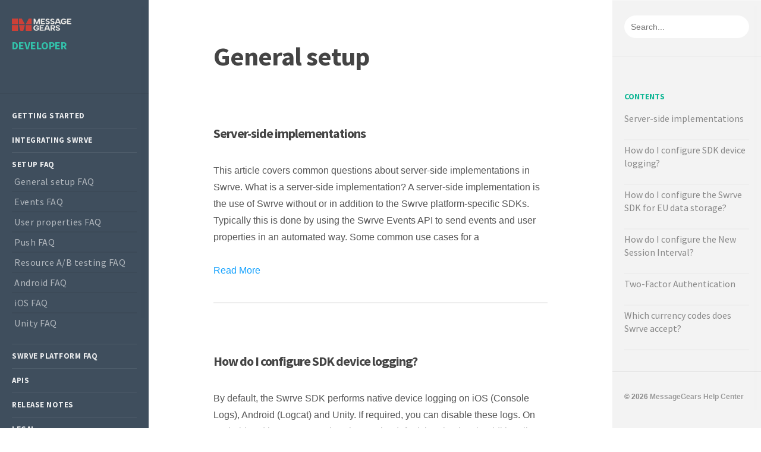

--- FILE ---
content_type: text/html; charset=UTF-8
request_url: https://docs.swrve.com/general-setup/
body_size: 12946
content:
<!DOCTYPE html>
<html lang="en-US">
<head>
	<link href='https://fonts.googleapis.com/css?family=Source+Sans+Pro:400,300,600,700' rel='stylesheet' type='text/css'>
	<meta charset="UTF-8" />
	<meta name="viewport" content="width=device-width, initial-scale=1.0" />

	<title>General setup - MessageGears Help Center</title>

	<link rel="pingback" href="https://docs.swrve.com/xmlrpc.php" />

	<!-- media queries -->
	<meta name="viewport" content="width=device-width, minimum-scale=1.0, initial-scale=1.0" />

	<!-- Start of HubSpot Embed Code -->
	<script type="text/javascript" id="hs-script-loader" async defer src="//js.hs-scripts.com/5516657.js"></script>
	<!-- End of HubSpot Embed Code -->
	
	<!--[if lte IE 9]>
		<link rel="stylesheet" type="text/css" href="https://docs.swrve.com/wp-content/themes/medium/includes/styles/ie.css" media="screen"/>
		<script type="text/javascript" src="https://docs.swrve.com/wp-content/themes/medium/includes/js/IE/ie-html5.js"></script>
	<![endif]-->

	<!-- add js class -->
	<script type="text/javascript">document.documentElement.className = 'js';</script>

	<meta name='robots' content='noindex, follow' />

	<!-- This site is optimized with the Yoast SEO plugin v24.0 - https://yoast.com/wordpress/plugins/seo/ -->
	<meta name="description" content="Frequently asked questions about the general setup of your Swrve integration and dashboard." />
	<meta property="og:locale" content="en_US" />
	<meta property="og:type" content="article" />
	<meta property="og:title" content="General setup - MessageGears Help Center" />
	<meta property="og:description" content="Frequently asked questions about the general setup of your Swrve integration and dashboard." />
	<meta property="og:url" content="https://docs.swrve.com/general-setup/" />
	<meta property="og:site_name" content="MessageGears Help Center" />
	<script type="application/ld+json" class="yoast-schema-graph">{"@context":"https://schema.org","@graph":[{"@type":"CollectionPage","@id":"https://docs.swrve.com/general-setup/","url":"https://docs.swrve.com/general-setup/","name":"General setup - MessageGears Help Center","isPartOf":{"@id":"https://docs.swrve.com/#website"},"description":"Frequently asked questions about the general setup of your Swrve integration and dashboard.","breadcrumb":{"@id":"https://docs.swrve.com/general-setup/#breadcrumb"},"inLanguage":"en-US"},{"@type":"BreadcrumbList","@id":"https://docs.swrve.com/general-setup/#breadcrumb","itemListElement":[{"@type":"ListItem","position":1,"name":"Home","item":"https://docs.swrve.com/"},{"@type":"ListItem","position":2,"name":"FAQs","item":"https://docs.swrve.com/faqs/"},{"@type":"ListItem","position":3,"name":"General setup"}]},{"@type":"WebSite","@id":"https://docs.swrve.com/#website","url":"https://docs.swrve.com/","name":"Swrve Help Center","description":"","publisher":{"@id":"https://docs.swrve.com/#organization"},"potentialAction":[{"@type":"SearchAction","target":{"@type":"EntryPoint","urlTemplate":"https://docs.swrve.com/?s={search_term_string}"},"query-input":{"@type":"PropertyValueSpecification","valueRequired":true,"valueName":"search_term_string"}}],"inLanguage":"en-US"},{"@type":"Organization","@id":"https://docs.swrve.com/#organization","name":"Swrve","url":"https://docs.swrve.com/","logo":{"@type":"ImageObject","inLanguage":"en-US","@id":"https://docs.swrve.com/#/schema/logo/image/","url":"https://docs.swrve.com/wp-content/uploads/2017/02/Swrve-logo-single.png","contentUrl":"https://docs.swrve.com/wp-content/uploads/2017/02/Swrve-logo-single.png","width":748,"height":140,"caption":"Swrve"},"image":{"@id":"https://docs.swrve.com/#/schema/logo/image/"},"sameAs":["https://www.facebook.com/SwrveInc/?fref=ts","https://x.com/Swrve_Inc","https://www.instagram.com/swrve_inc/","https://www.linkedin.com/company/swrve","https://www.youtube.com/channel/UCKQG2cUTOEPJ9ls_4NdQprQ"]}]}</script>
	<!-- / Yoast SEO plugin. -->


<link rel='dns-prefetch' href='//use.fontawesome.com' />
<link rel="alternate" type="application/rss+xml" title="MessageGears Help Center &raquo; Feed" href="https://docs.swrve.com/feed/" />
<link rel="alternate" type="application/rss+xml" title="MessageGears Help Center &raquo; General setup Category Feed" href="https://docs.swrve.com/general-setup/feed/" />
<style id='wp-img-auto-sizes-contain-inline-css' type='text/css'>
img:is([sizes=auto i],[sizes^="auto," i]){contain-intrinsic-size:3000px 1500px}
/*# sourceURL=wp-img-auto-sizes-contain-inline-css */
</style>
<style id='wp-emoji-styles-inline-css' type='text/css'>

	img.wp-smiley, img.emoji {
		display: inline !important;
		border: none !important;
		box-shadow: none !important;
		height: 1em !important;
		width: 1em !important;
		margin: 0 0.07em !important;
		vertical-align: -0.1em !important;
		background: none !important;
		padding: 0 !important;
	}
/*# sourceURL=wp-emoji-styles-inline-css */
</style>
<link rel='stylesheet' id='columns-css' href='https://docs.swrve.com/wp-content/plugins/columns/columns.css?ver=6.9' type='text/css' media='all' />
<link rel='stylesheet' id='page-list-style-css' href='https://docs.swrve.com/wp-content/plugins/page-list/css/page-list.css?ver=5.7' type='text/css' media='all' />
<link rel='stylesheet' id='bb-taps-editor-style-shared-css' href='https://docs.swrve.com/wp-content/themes/medium/editor-style-shared.css?ver=6.9' type='text/css' media='all' />
<link rel='stylesheet' id='medium-style-css' href='https://docs.swrve.com/wp-content/themes/medium/style.css?ver=6.9' type='text/css' media='all' />
<link rel='stylesheet' id='nanoscroller-css-css' href='https://docs.swrve.com/wp-content/themes/medium/includes/js/nanoscroller/nanoscroller.css?ver=0.1' type='text/css' media='screen' />
<link rel='stylesheet' id='media-queries-css-css' href='https://docs.swrve.com/wp-content/themes/medium/media-queries.css?ver=2.1.9' type='text/css' media='screen' />
<link rel='stylesheet' id='flexslider-css-css' href='https://docs.swrve.com/wp-content/themes/medium/includes/styles/flexslider.css?ver=2.1' type='text/css' media='screen' />
<link rel='stylesheet' id='bfa-font-awesome-css' href='https://use.fontawesome.com/releases/v5.15.4/css/all.css?ver=2.0.3' type='text/css' media='all' />
<link rel='stylesheet' id='bfa-font-awesome-v4-shim-css' href='https://use.fontawesome.com/releases/v5.15.4/css/v4-shims.css?ver=2.0.3' type='text/css' media='all' />
<style id='bfa-font-awesome-v4-shim-inline-css' type='text/css'>

			@font-face {
				font-family: 'FontAwesome';
				src: url('https://use.fontawesome.com/releases/v5.15.4/webfonts/fa-brands-400.eot'),
				url('https://use.fontawesome.com/releases/v5.15.4/webfonts/fa-brands-400.eot?#iefix') format('embedded-opentype'),
				url('https://use.fontawesome.com/releases/v5.15.4/webfonts/fa-brands-400.woff2') format('woff2'),
				url('https://use.fontawesome.com/releases/v5.15.4/webfonts/fa-brands-400.woff') format('woff'),
				url('https://use.fontawesome.com/releases/v5.15.4/webfonts/fa-brands-400.ttf') format('truetype'),
				url('https://use.fontawesome.com/releases/v5.15.4/webfonts/fa-brands-400.svg#fontawesome') format('svg');
			}

			@font-face {
				font-family: 'FontAwesome';
				src: url('https://use.fontawesome.com/releases/v5.15.4/webfonts/fa-solid-900.eot'),
				url('https://use.fontawesome.com/releases/v5.15.4/webfonts/fa-solid-900.eot?#iefix') format('embedded-opentype'),
				url('https://use.fontawesome.com/releases/v5.15.4/webfonts/fa-solid-900.woff2') format('woff2'),
				url('https://use.fontawesome.com/releases/v5.15.4/webfonts/fa-solid-900.woff') format('woff'),
				url('https://use.fontawesome.com/releases/v5.15.4/webfonts/fa-solid-900.ttf') format('truetype'),
				url('https://use.fontawesome.com/releases/v5.15.4/webfonts/fa-solid-900.svg#fontawesome') format('svg');
			}

			@font-face {
				font-family: 'FontAwesome';
				src: url('https://use.fontawesome.com/releases/v5.15.4/webfonts/fa-regular-400.eot'),
				url('https://use.fontawesome.com/releases/v5.15.4/webfonts/fa-regular-400.eot?#iefix') format('embedded-opentype'),
				url('https://use.fontawesome.com/releases/v5.15.4/webfonts/fa-regular-400.woff2') format('woff2'),
				url('https://use.fontawesome.com/releases/v5.15.4/webfonts/fa-regular-400.woff') format('woff'),
				url('https://use.fontawesome.com/releases/v5.15.4/webfonts/fa-regular-400.ttf') format('truetype'),
				url('https://use.fontawesome.com/releases/v5.15.4/webfonts/fa-regular-400.svg#fontawesome') format('svg');
				unicode-range: U+F004-F005,U+F007,U+F017,U+F022,U+F024,U+F02E,U+F03E,U+F044,U+F057-F059,U+F06E,U+F070,U+F075,U+F07B-F07C,U+F080,U+F086,U+F089,U+F094,U+F09D,U+F0A0,U+F0A4-F0A7,U+F0C5,U+F0C7-F0C8,U+F0E0,U+F0EB,U+F0F3,U+F0F8,U+F0FE,U+F111,U+F118-F11A,U+F11C,U+F133,U+F144,U+F146,U+F14A,U+F14D-F14E,U+F150-F152,U+F15B-F15C,U+F164-F165,U+F185-F186,U+F191-F192,U+F1AD,U+F1C1-F1C9,U+F1CD,U+F1D8,U+F1E3,U+F1EA,U+F1F6,U+F1F9,U+F20A,U+F247-F249,U+F24D,U+F254-F25B,U+F25D,U+F267,U+F271-F274,U+F279,U+F28B,U+F28D,U+F2B5-F2B6,U+F2B9,U+F2BB,U+F2BD,U+F2C1-F2C2,U+F2D0,U+F2D2,U+F2DC,U+F2ED,U+F328,U+F358-F35B,U+F3A5,U+F3D1,U+F410,U+F4AD;
			}
		
/*# sourceURL=bfa-font-awesome-v4-shim-inline-css */
</style>
<link rel='stylesheet' id='enlighterjs-css' href='https://docs.swrve.com/wp-content/plugins/enlighter/cache/enlighterjs.min.css?ver=WGN321dNUBlcqrH' type='text/css' media='all' />
<script type="text/javascript" src="https://docs.swrve.com/wp-includes/js/jquery/jquery.min.js?ver=3.7.1" id="jquery-core-js"></script>
<script type="text/javascript" src="https://docs.swrve.com/wp-includes/js/jquery/jquery-migrate.min.js?ver=3.4.1" id="jquery-migrate-js"></script>
<script type="text/javascript" src="https://docs.swrve.com/wp-content/plugins/jquery-vertical-accordion-menu/js/jquery.hoverIntent.minified.js?ver=6.9" id="jqueryhoverintent-js"></script>
<script type="text/javascript" src="https://docs.swrve.com/wp-content/plugins/jquery-vertical-accordion-menu/js/jquery.cookie.js?ver=6.9" id="jquerycookie-js"></script>
<script type="text/javascript" src="https://docs.swrve.com/wp-content/plugins/jquery-vertical-accordion-menu/js/jquery.dcjqaccordion.2.9.js?ver=6.9" id="dcjqaccordion-js"></script>
<link rel="https://api.w.org/" href="https://docs.swrve.com/wp-json/" /><link rel="alternate" title="JSON" type="application/json" href="https://docs.swrve.com/wp-json/wp/v2/categories/70" /><link rel="EditURI" type="application/rsd+xml" title="RSD" href="https://docs.swrve.com/xmlrpc.php?rsd" />

	<link rel="stylesheet" href="https://docs.swrve.com/wp-content/plugins/jquery-vertical-accordion-menu/skin.php?widget_id=2&amp;skin=swrve-side-bar" type="text/css" media="screen"  /><link rel="icon" href="https://docs.swrve.com/wp-content/uploads/2024/10/favicon-128.png" sizes="32x32" />
<link rel="icon" href="https://docs.swrve.com/wp-content/uploads/2024/10/favicon-128.png" sizes="192x192" />
<link rel="apple-touch-icon" href="https://docs.swrve.com/wp-content/uploads/2024/10/favicon-128.png" />
<meta name="msapplication-TileImage" content="https://docs.swrve.com/wp-content/uploads/2024/10/favicon-128.png" />
		<style type="text/css" id="wp-custom-css">
			.alert-warning {
	font-size: 16px;
    line-height: 1.5;
    font-weight: 300;
    color: #8a6d3b;
    margin: 0 0 32px 0;
    padding: 30px;
    display: block;
    margin-top: 40px !important;
    margin-bottom: 40px !important;
    background-color:#fcf8e3;
    border: 2px #e3e8ea;
    border-style: dashed;
    border-radius: 8px;
    box-shadow: #f0f4f6 0px 4px 4px 0px;
	    border-color:#faebcc
}		</style>
		<style id='global-styles-inline-css' type='text/css'>
:root{--wp--preset--aspect-ratio--square: 1;--wp--preset--aspect-ratio--4-3: 4/3;--wp--preset--aspect-ratio--3-4: 3/4;--wp--preset--aspect-ratio--3-2: 3/2;--wp--preset--aspect-ratio--2-3: 2/3;--wp--preset--aspect-ratio--16-9: 16/9;--wp--preset--aspect-ratio--9-16: 9/16;--wp--preset--color--black: #000000;--wp--preset--color--cyan-bluish-gray: #abb8c3;--wp--preset--color--white: #ffffff;--wp--preset--color--pale-pink: #f78da7;--wp--preset--color--vivid-red: #cf2e2e;--wp--preset--color--luminous-vivid-orange: #ff6900;--wp--preset--color--luminous-vivid-amber: #fcb900;--wp--preset--color--light-green-cyan: #7bdcb5;--wp--preset--color--vivid-green-cyan: #00d084;--wp--preset--color--pale-cyan-blue: #8ed1fc;--wp--preset--color--vivid-cyan-blue: #0693e3;--wp--preset--color--vivid-purple: #9b51e0;--wp--preset--gradient--vivid-cyan-blue-to-vivid-purple: linear-gradient(135deg,rgb(6,147,227) 0%,rgb(155,81,224) 100%);--wp--preset--gradient--light-green-cyan-to-vivid-green-cyan: linear-gradient(135deg,rgb(122,220,180) 0%,rgb(0,208,130) 100%);--wp--preset--gradient--luminous-vivid-amber-to-luminous-vivid-orange: linear-gradient(135deg,rgb(252,185,0) 0%,rgb(255,105,0) 100%);--wp--preset--gradient--luminous-vivid-orange-to-vivid-red: linear-gradient(135deg,rgb(255,105,0) 0%,rgb(207,46,46) 100%);--wp--preset--gradient--very-light-gray-to-cyan-bluish-gray: linear-gradient(135deg,rgb(238,238,238) 0%,rgb(169,184,195) 100%);--wp--preset--gradient--cool-to-warm-spectrum: linear-gradient(135deg,rgb(74,234,220) 0%,rgb(151,120,209) 20%,rgb(207,42,186) 40%,rgb(238,44,130) 60%,rgb(251,105,98) 80%,rgb(254,248,76) 100%);--wp--preset--gradient--blush-light-purple: linear-gradient(135deg,rgb(255,206,236) 0%,rgb(152,150,240) 100%);--wp--preset--gradient--blush-bordeaux: linear-gradient(135deg,rgb(254,205,165) 0%,rgb(254,45,45) 50%,rgb(107,0,62) 100%);--wp--preset--gradient--luminous-dusk: linear-gradient(135deg,rgb(255,203,112) 0%,rgb(199,81,192) 50%,rgb(65,88,208) 100%);--wp--preset--gradient--pale-ocean: linear-gradient(135deg,rgb(255,245,203) 0%,rgb(182,227,212) 50%,rgb(51,167,181) 100%);--wp--preset--gradient--electric-grass: linear-gradient(135deg,rgb(202,248,128) 0%,rgb(113,206,126) 100%);--wp--preset--gradient--midnight: linear-gradient(135deg,rgb(2,3,129) 0%,rgb(40,116,252) 100%);--wp--preset--font-size--small: 13px;--wp--preset--font-size--medium: 20px;--wp--preset--font-size--large: 36px;--wp--preset--font-size--x-large: 42px;--wp--preset--spacing--20: 0.44rem;--wp--preset--spacing--30: 0.67rem;--wp--preset--spacing--40: 1rem;--wp--preset--spacing--50: 1.5rem;--wp--preset--spacing--60: 2.25rem;--wp--preset--spacing--70: 3.38rem;--wp--preset--spacing--80: 5.06rem;--wp--preset--shadow--natural: 6px 6px 9px rgba(0, 0, 0, 0.2);--wp--preset--shadow--deep: 12px 12px 50px rgba(0, 0, 0, 0.4);--wp--preset--shadow--sharp: 6px 6px 0px rgba(0, 0, 0, 0.2);--wp--preset--shadow--outlined: 6px 6px 0px -3px rgb(255, 255, 255), 6px 6px rgb(0, 0, 0);--wp--preset--shadow--crisp: 6px 6px 0px rgb(0, 0, 0);}:where(.is-layout-flex){gap: 0.5em;}:where(.is-layout-grid){gap: 0.5em;}body .is-layout-flex{display: flex;}.is-layout-flex{flex-wrap: wrap;align-items: center;}.is-layout-flex > :is(*, div){margin: 0;}body .is-layout-grid{display: grid;}.is-layout-grid > :is(*, div){margin: 0;}:where(.wp-block-columns.is-layout-flex){gap: 2em;}:where(.wp-block-columns.is-layout-grid){gap: 2em;}:where(.wp-block-post-template.is-layout-flex){gap: 1.25em;}:where(.wp-block-post-template.is-layout-grid){gap: 1.25em;}.has-black-color{color: var(--wp--preset--color--black) !important;}.has-cyan-bluish-gray-color{color: var(--wp--preset--color--cyan-bluish-gray) !important;}.has-white-color{color: var(--wp--preset--color--white) !important;}.has-pale-pink-color{color: var(--wp--preset--color--pale-pink) !important;}.has-vivid-red-color{color: var(--wp--preset--color--vivid-red) !important;}.has-luminous-vivid-orange-color{color: var(--wp--preset--color--luminous-vivid-orange) !important;}.has-luminous-vivid-amber-color{color: var(--wp--preset--color--luminous-vivid-amber) !important;}.has-light-green-cyan-color{color: var(--wp--preset--color--light-green-cyan) !important;}.has-vivid-green-cyan-color{color: var(--wp--preset--color--vivid-green-cyan) !important;}.has-pale-cyan-blue-color{color: var(--wp--preset--color--pale-cyan-blue) !important;}.has-vivid-cyan-blue-color{color: var(--wp--preset--color--vivid-cyan-blue) !important;}.has-vivid-purple-color{color: var(--wp--preset--color--vivid-purple) !important;}.has-black-background-color{background-color: var(--wp--preset--color--black) !important;}.has-cyan-bluish-gray-background-color{background-color: var(--wp--preset--color--cyan-bluish-gray) !important;}.has-white-background-color{background-color: var(--wp--preset--color--white) !important;}.has-pale-pink-background-color{background-color: var(--wp--preset--color--pale-pink) !important;}.has-vivid-red-background-color{background-color: var(--wp--preset--color--vivid-red) !important;}.has-luminous-vivid-orange-background-color{background-color: var(--wp--preset--color--luminous-vivid-orange) !important;}.has-luminous-vivid-amber-background-color{background-color: var(--wp--preset--color--luminous-vivid-amber) !important;}.has-light-green-cyan-background-color{background-color: var(--wp--preset--color--light-green-cyan) !important;}.has-vivid-green-cyan-background-color{background-color: var(--wp--preset--color--vivid-green-cyan) !important;}.has-pale-cyan-blue-background-color{background-color: var(--wp--preset--color--pale-cyan-blue) !important;}.has-vivid-cyan-blue-background-color{background-color: var(--wp--preset--color--vivid-cyan-blue) !important;}.has-vivid-purple-background-color{background-color: var(--wp--preset--color--vivid-purple) !important;}.has-black-border-color{border-color: var(--wp--preset--color--black) !important;}.has-cyan-bluish-gray-border-color{border-color: var(--wp--preset--color--cyan-bluish-gray) !important;}.has-white-border-color{border-color: var(--wp--preset--color--white) !important;}.has-pale-pink-border-color{border-color: var(--wp--preset--color--pale-pink) !important;}.has-vivid-red-border-color{border-color: var(--wp--preset--color--vivid-red) !important;}.has-luminous-vivid-orange-border-color{border-color: var(--wp--preset--color--luminous-vivid-orange) !important;}.has-luminous-vivid-amber-border-color{border-color: var(--wp--preset--color--luminous-vivid-amber) !important;}.has-light-green-cyan-border-color{border-color: var(--wp--preset--color--light-green-cyan) !important;}.has-vivid-green-cyan-border-color{border-color: var(--wp--preset--color--vivid-green-cyan) !important;}.has-pale-cyan-blue-border-color{border-color: var(--wp--preset--color--pale-cyan-blue) !important;}.has-vivid-cyan-blue-border-color{border-color: var(--wp--preset--color--vivid-cyan-blue) !important;}.has-vivid-purple-border-color{border-color: var(--wp--preset--color--vivid-purple) !important;}.has-vivid-cyan-blue-to-vivid-purple-gradient-background{background: var(--wp--preset--gradient--vivid-cyan-blue-to-vivid-purple) !important;}.has-light-green-cyan-to-vivid-green-cyan-gradient-background{background: var(--wp--preset--gradient--light-green-cyan-to-vivid-green-cyan) !important;}.has-luminous-vivid-amber-to-luminous-vivid-orange-gradient-background{background: var(--wp--preset--gradient--luminous-vivid-amber-to-luminous-vivid-orange) !important;}.has-luminous-vivid-orange-to-vivid-red-gradient-background{background: var(--wp--preset--gradient--luminous-vivid-orange-to-vivid-red) !important;}.has-very-light-gray-to-cyan-bluish-gray-gradient-background{background: var(--wp--preset--gradient--very-light-gray-to-cyan-bluish-gray) !important;}.has-cool-to-warm-spectrum-gradient-background{background: var(--wp--preset--gradient--cool-to-warm-spectrum) !important;}.has-blush-light-purple-gradient-background{background: var(--wp--preset--gradient--blush-light-purple) !important;}.has-blush-bordeaux-gradient-background{background: var(--wp--preset--gradient--blush-bordeaux) !important;}.has-luminous-dusk-gradient-background{background: var(--wp--preset--gradient--luminous-dusk) !important;}.has-pale-ocean-gradient-background{background: var(--wp--preset--gradient--pale-ocean) !important;}.has-electric-grass-gradient-background{background: var(--wp--preset--gradient--electric-grass) !important;}.has-midnight-gradient-background{background: var(--wp--preset--gradient--midnight) !important;}.has-small-font-size{font-size: var(--wp--preset--font-size--small) !important;}.has-medium-font-size{font-size: var(--wp--preset--font-size--medium) !important;}.has-large-font-size{font-size: var(--wp--preset--font-size--large) !important;}.has-x-large-font-size{font-size: var(--wp--preset--font-size--x-large) !important;}
/*# sourceURL=global-styles-inline-css */
</style>
</head>

<body class="archive category category-general-setup category-70 wp-theme-medium">

	<div id="body-wrap">
		<header class="header">
			<div class="nano">
				<div class="navigation-inner">
					<div class="header-search">
						<a class="menu-toggle" href="#">Menu <i class="fa fa-bars"></i></a>
					</div>

<hgroup>
							<h1 class="logo-image">
								<a href="https://docs.swrve.com" title="MessageGears Help Center"><img id="logo">
							</a><p class="pg-type">Developer</p>
						</hgroup>

					

					<div class="widgets">
						<div id="dc_jqaccordion_widget-3" class="widget "><h2 class="widgettitle accordion-toggle">Developer Documentation</h2>		
		<div class="dcjq-accordion" id="dc_jqaccordion_widget-3-item">
		
			<ul id="menu-developer" class="menu"><li id="menu-item-15403" class="menu-item menu-item-type-post_type menu-item-object-page menu-item-has-children menu-item-15403"><a href="https://docs.swrve.com/getting-started/">Getting started</a>
<ul class="sub-menu">
	<li id="menu-item--74" class="menu-item menu-item-type-post_type menu-item-object-page menu-item--74"><a href="https://docs.swrve.com/getting-started/developer-documentation/">Setting up Swrve</a></li>
	<li id="menu-item--75" class="menu-item menu-item-type-post_type menu-item-object-page menu-item--75"><a href="https://docs.swrve.com/getting-started/add-your-app/">Add your app</a></li>
	<li id="menu-item--76" class="menu-item menu-item-type-post_type menu-item-object-page menu-item--76"><a href="https://docs.swrve.com/getting-started/integrate-your-app/">Integrate your app</a></li>
</ul>
</li>
<li id="menu-item-15425" class="menu-item menu-item-type-post_type menu-item-object-page menu-item-has-children menu-item-15425"><a href="https://docs.swrve.com/developer-documentation/">Integrating Swrve</a>
<ul class="sub-menu">
	<li id="menu-item-25427" class="menu-item menu-item-type-post_type menu-item-object-page menu-item-has-children menu-item-25427"><a href="https://docs.swrve.com/developer-documentation/integration/">Integration guides</a>
	<ul class="sub-menu">
		<li id="menu-item-25428" class="menu-item menu-item-type-post_type menu-item-object-page menu-item-has-children menu-item-25428"><a href="https://docs.swrve.com/developer-documentation/integration/ott/">OTT</a>
		<ul class="sub-menu">
			<li id="menu-item-25429" class="menu-item menu-item-type-post_type menu-item-object-page menu-item-25429"><a href="https://docs.swrve.com/developer-documentation/integration/ott/ott-integrations/">OTT integrations</a></li>
			<li id="menu-item-25430" class="menu-item menu-item-type-post_type menu-item-object-page menu-item-25430"><a href="https://docs.swrve.com/developer-documentation/integration/ott/roku/">Roku</a></li>
			<li id="menu-item-25431" class="menu-item menu-item-type-post_type menu-item-object-page menu-item-25431"><a href="https://docs.swrve.com/developer-documentation/integration/ott/smart-tv/">Smart TV</a></li>
		</ul>
</li>
		<li id="menu-item-25432" class="menu-item menu-item-type-post_type menu-item-object-page menu-item-25432"><a href="https://docs.swrve.com/developer-documentation/integration/android/">Android</a></li>
		<li id="menu-item-25433" class="menu-item menu-item-type-post_type menu-item-object-page menu-item-25433"><a href="https://docs.swrve.com/developer-documentation/integration/ios/">iOS</a></li>
		<li id="menu-item-25434" class="menu-item menu-item-type-post_type menu-item-object-page menu-item-25434"><a href="https://docs.swrve.com/developer-documentation/integration/unity/">Unity</a></li>
		<li id="menu-item-25435" class="menu-item menu-item-type-post_type menu-item-object-page menu-item-25435"><a href="https://docs.swrve.com/developer-documentation/integration/web/">Web</a></li>
		<li id="menu-item-28615" class="menu-item menu-item-type-post_type menu-item-object-page menu-item-28615"><a href="https://docs.swrve.com/developer-documentation/integration/cordova/">Cordova (PhoneGap)</a></li>
		<li id="menu-item-30695" class="menu-item menu-item-type-post_type menu-item-object-page menu-item-30695"><a href="https://docs.swrve.com/developer-documentation/integration/react-native/">React Native</a></li>
		<li id="menu-item-25438" class="menu-item menu-item-type-post_type menu-item-object-page menu-item-25438"><a href="https://docs.swrve.com/developer-documentation/integration/swrve-geo-sdk/">Swrve Geo</a></li>
		<li id="menu-item-25439" class="menu-item menu-item-type-post_type menu-item-object-page menu-item-25439"><a href="https://docs.swrve.com/developer-documentation/integration/user-acquisition-tracking-guide/">User acquisition tracking</a></li>
	</ul>
</li>
	<li id="menu-item-25440" class="menu-item menu-item-type-post_type menu-item-object-page menu-item-has-children menu-item-25440"><a href="https://docs.swrve.com/developer-documentation/integration-resources/">Integration resources</a>
	<ul class="sub-menu">
		<li id="menu-item-36950" class="menu-item menu-item-type-post_type menu-item-object-page menu-item-36950"><a href="https://docs.swrve.com/developer-documentation/integration-resources/assigning-user-properties/">Swrve user properties</a></li>
		<li id="menu-item-25442" class="menu-item menu-item-type-post_type menu-item-object-page menu-item-25442"><a href="https://docs.swrve.com/developer-documentation/integration-resources/sdk-integration-best-practices/">SDK integration best practices</a></li>
		<li id="menu-item-36047" class="menu-item menu-item-type-post_type menu-item-object-page menu-item-36047"><a href="https://docs.swrve.com/developer-documentation/integration-resources/manage-apns-keys-and-certificates/">Managing APNs keys and certificates</a></li>
		<li id="menu-item-25443" class="menu-item menu-item-type-post_type menu-item-object-page menu-item-25443"><a href="https://docs.swrve.com/developer-documentation/integration-resources/testing-your-integration/">QA testing your integration</a></li>
	</ul>
</li>
	<li id="menu-item-25444" class="menu-item menu-item-type-post_type menu-item-object-page menu-item-25444"><a href="https://docs.swrve.com/developer-documentation/going-live-checklist/">Going live checklist</a></li>
</ul>
</li>
<li id="menu-item-15471" class="menu-item menu-item-type-custom menu-item-object-custom current-menu-ancestor current-menu-parent menu-item-has-children menu-item-15471"><a href="#">Setup FAQ</a>
<ul class="sub-menu">
	<li id="menu-item-15454" class="menu-item menu-item-type-taxonomy menu-item-object-category current-menu-item menu-item-15454"><a href="https://docs.swrve.com/general-setup/">General setup FAQ</a></li>
	<li id="menu-item-15453" class="menu-item menu-item-type-taxonomy menu-item-object-category menu-item-15453"><a href="https://docs.swrve.com/events-faq/">Events FAQ</a></li>
	<li id="menu-item-15459" class="menu-item menu-item-type-taxonomy menu-item-object-category menu-item-15459"><a href="https://docs.swrve.com/user-properties-faq/">User properties FAQ</a></li>
	<li id="menu-item-15456" class="menu-item menu-item-type-taxonomy menu-item-object-category menu-item-15456"><a href="https://docs.swrve.com/push-notifications-faq/">Push FAQ</a></li>
	<li id="menu-item-15457" class="menu-item menu-item-type-taxonomy menu-item-object-category menu-item-15457"><a href="https://docs.swrve.com/resource-ab-testing-faq/">Resource A/B testing FAQ</a></li>
	<li id="menu-item-15452" class="menu-item menu-item-type-taxonomy menu-item-object-category menu-item-15452"><a href="https://docs.swrve.com/android-faq/">Android FAQ</a></li>
	<li id="menu-item-15455" class="menu-item menu-item-type-taxonomy menu-item-object-category menu-item-15455"><a href="https://docs.swrve.com/ios-faq/">iOS FAQ</a></li>
	<li id="menu-item-15458" class="menu-item menu-item-type-taxonomy menu-item-object-category menu-item-15458"><a href="https://docs.swrve.com/unity-faq/">Unity FAQ</a></li>
</ul>
</li>
<li id="menu-item-15472" class="menu-item menu-item-type-custom menu-item-object-custom menu-item-has-children menu-item-15472"><a href="#">Swrve platform FAQ</a>
<ul class="sub-menu">
	<li id="menu-item-15467" class="menu-item menu-item-type-taxonomy menu-item-object-category menu-item-15467"><a href="https://docs.swrve.com/account-info/">Account info FAQ</a></li>
	<li id="menu-item-15468" class="menu-item menu-item-type-taxonomy menu-item-object-category menu-item-15468"><a href="https://docs.swrve.com/qa-testing/">QA devices FAQ</a></li>
</ul>
</li>
<li id="menu-item-15462" class="menu-item menu-item-type-post_type menu-item-object-page menu-item-has-children menu-item-15462"><a href="https://docs.swrve.com/swrves-apis/">APIs</a>
<ul class="sub-menu">
	<li id="menu-item-15463" class="menu-item menu-item-type-taxonomy menu-item-object-category menu-item-15463"><a href="https://docs.swrve.com/apis-faq/">API FAQs</a></li>
	<li id="menu-item-25445" class="menu-item menu-item-type-post_type menu-item-object-page menu-item-has-children menu-item-25445"><a href="https://docs.swrve.com/swrves-apis/api-guides/">API guides</a>
	<ul class="sub-menu">
		<li id="menu-item-25448" class="menu-item menu-item-type-post_type menu-item-object-page menu-item-25448"><a href="https://docs.swrve.com/swrves-apis/api-guides/swrve-ab-test-api-guide/">A/B Test API</a></li>
		<li id="menu-item-25446" class="menu-item menu-item-type-post_type menu-item-object-page menu-item-25446"><a href="https://docs.swrve.com/swrves-apis/api-guides/swrve-events-api-guide/">Events API</a></li>
		<li id="menu-item-25447" class="menu-item menu-item-type-post_type menu-item-object-page menu-item-25447"><a href="https://docs.swrve.com/swrves-apis/api-guides/events-api-payloads-guide/">Events API payloads</a></li>
		<li id="menu-item-27804" class="menu-item menu-item-type-post_type menu-item-object-page menu-item-27804"><a href="https://docs.swrve.com/swrves-apis/api-guides/swrve-geoplace-api/">Geoplace API</a></li>
		<li id="menu-item-25452" class="menu-item menu-item-type-post_type menu-item-object-page menu-item-25452"><a href="https://docs.swrve.com/swrves-apis/api-guides/message-center-api-guide/">Message Center API</a></li>
		<li id="menu-item-33855" class="menu-item menu-item-type-post_type menu-item-object-page menu-item-33855"><a href="https://docs.swrve.com/swrves-apis/api-guides/swrve-privacy-api/">Privacy API</a></li>
		<li id="menu-item-25450" class="menu-item menu-item-type-post_type menu-item-object-page menu-item-25450"><a href="https://docs.swrve.com/swrves-apis/api-guides/swrve-push-api-guide/">Push API</a></li>
		<li id="menu-item-25449" class="menu-item menu-item-type-post_type menu-item-object-page menu-item-25449"><a href="https://docs.swrve.com/swrves-apis/api-guides/swrve-referrer-api-guide/">Referrer API</a></li>
		<li id="menu-item-25453" class="menu-item menu-item-type-post_type menu-item-object-page menu-item-25453"><a href="https://docs.swrve.com/swrves-apis/api-guides/session-token/">Session token</a></li>
	</ul>
</li>
	<li id="menu-item-25454" class="menu-item menu-item-type-post_type menu-item-object-page menu-item-has-children menu-item-25454"><a href="https://docs.swrve.com/swrves-apis/non-client-apis/">Non-client APIs</a>
	<ul class="sub-menu">
		<li id="menu-item-25456" class="menu-item menu-item-type-post_type menu-item-object-page menu-item-25456"><a href="https://docs.swrve.com/swrves-apis/non-client-apis/swrve-export-api-guide/">Export API</a></li>
		<li id="menu-item-25455" class="menu-item menu-item-type-post_type menu-item-object-page menu-item-25455"><a href="https://docs.swrve.com/swrves-apis/non-client-apis/swrve-items-api-guide/">Items API</a></li>
	</ul>
</li>
	<li id="menu-item-25457" class="menu-item menu-item-type-post_type menu-item-object-page menu-item-25457"><a href="https://docs.swrve.com/faqs/sdk-integration/user-properties/set-user-properties-via-swrve-events-api/">Set user properties via API</a></li>
</ul>
</li>
<li id="menu-item-15354" class="menu-item menu-item-type-post_type menu-item-object-page menu-item-has-children menu-item-15354"><a href="https://docs.swrve.com/release-notes/">Release notes</a>
<ul class="sub-menu">
	<li id="menu-item-25458" class="menu-item menu-item-type-post_type menu-item-object-page menu-item-25458"><a href="https://docs.swrve.com/release-notes/whats-new/">What’s new</a></li>
	<li id="menu-item-25459" class="menu-item menu-item-type-post_type menu-item-object-page menu-item-has-children menu-item-25459"><a href="https://docs.swrve.com/release-notes/sdk-release-notes/">SDK release notes</a>
	<ul class="sub-menu">
		<li id="menu-item-25460" class="menu-item menu-item-type-post_type menu-item-object-page menu-item-25460"><a href="https://docs.swrve.com/release-notes/sdk-release-notes/android-sdk-release-notes/">Android</a></li>
		<li id="menu-item-25461" class="menu-item menu-item-type-post_type menu-item-object-page menu-item-25461"><a href="https://docs.swrve.com/release-notes/sdk-release-notes/ios-sdk-release-notes/">iOS</a></li>
		<li id="menu-item-31843" class="menu-item menu-item-type-post_type menu-item-object-page menu-item-31843"><a href="https://docs.swrve.com/release-notes/sdk-release-notes/roku-sdk-release-notes/">Roku</a></li>
		<li id="menu-item-25463" class="menu-item menu-item-type-post_type menu-item-object-page menu-item-25463"><a href="https://docs.swrve.com/release-notes/sdk-release-notes/smart-tv-sdk-release-notes/">Smart TV</a></li>
		<li id="menu-item-25464" class="menu-item menu-item-type-post_type menu-item-object-page menu-item-25464"><a href="https://docs.swrve.com/release-notes/sdk-release-notes/unity-sdk-release-notes/">Unity</a></li>
		<li id="menu-item-25465" class="menu-item menu-item-type-post_type menu-item-object-page menu-item-25465"><a href="https://docs.swrve.com/release-notes/sdk-release-notes/web-sdk-release-notes/">Web</a></li>
		<li id="menu-item-28617" class="menu-item menu-item-type-post_type menu-item-object-page menu-item-28617"><a href="https://docs.swrve.com/release-notes/sdk-release-notes/cordova-sdk-release-notes/">Cordova</a></li>
		<li id="menu-item-31364" class="menu-item menu-item-type-post_type menu-item-object-page menu-item-31364"><a href="https://docs.swrve.com/release-notes/sdk-release-notes/react-native-sdk-release-notes/">React Native</a></li>
		<li id="menu-item-25467" class="menu-item menu-item-type-post_type menu-item-object-page menu-item-25467"><a href="https://docs.swrve.com/release-notes/sdk-release-notes/geo-sdk-release-notes/">Geo</a></li>
	</ul>
</li>
	<li id="menu-item-25469" class="menu-item menu-item-type-post_type menu-item-object-page menu-item-has-children menu-item-25469"><a href="https://docs.swrve.com/release-notes/upgrade-guides/">Upgrade guides</a>
	<ul class="sub-menu">
		<li id="menu-item-25474" class="menu-item menu-item-type-post_type menu-item-object-page menu-item-25474"><a href="https://docs.swrve.com/release-notes/upgrade-guides/android-sdk-upgrade-guide/">Android</a></li>
		<li id="menu-item-25475" class="menu-item menu-item-type-post_type menu-item-object-page menu-item-25475"><a href="https://docs.swrve.com/release-notes/upgrade-guides/ios-sdk-upgrade-guide/">iOS</a></li>
		<li id="menu-item-25476" class="menu-item menu-item-type-post_type menu-item-object-page menu-item-25476"><a href="https://docs.swrve.com/release-notes/upgrade-guides/roku-sdk-upgrade-guide/">Roku</a></li>
		<li id="menu-item-25477" class="menu-item menu-item-type-post_type menu-item-object-page menu-item-25477"><a href="https://docs.swrve.com/release-notes/upgrade-guides/smart-tv-sdk-upgrade-guide/">Smart TV</a></li>
		<li id="menu-item-25478" class="menu-item menu-item-type-post_type menu-item-object-page menu-item-25478"><a href="https://docs.swrve.com/release-notes/upgrade-guides/unity-sdk-upgrade-guide/">Unity</a></li>
		<li id="menu-item-25479" class="menu-item menu-item-type-post_type menu-item-object-page menu-item-25479"><a href="https://docs.swrve.com/release-notes/upgrade-guides/web-sdk-upgrade-guide/">Web</a></li>
		<li id="menu-item-28616" class="menu-item menu-item-type-post_type menu-item-object-page menu-item-28616"><a href="https://docs.swrve.com/release-notes/upgrade-guides/cordova-sdk-upgrade-guide/">Cordova</a></li>
		<li id="menu-item-31362" class="menu-item menu-item-type-post_type menu-item-object-page menu-item-31362"><a href="https://docs.swrve.com/release-notes/upgrade-guides/react-native-sdk-upgrade-guide/">React Native</a></li>
		<li id="menu-item-25481" class="menu-item menu-item-type-post_type menu-item-object-page menu-item-25481"><a href="https://docs.swrve.com/release-notes/upgrade-guides/geo-sdk-upgrade-guide/">Geo</a></li>
	</ul>
</li>
	<li id="menu-item-25482" class="menu-item menu-item-type-post_type menu-item-object-page menu-item-25482"><a href="https://docs.swrve.com/release-notes/past-swrve-release-notes/">Past release notes</a></li>
</ul>
</li>
<li id="menu-item-15470" class="menu-item menu-item-type-post_type menu-item-object-page menu-item-15470"><a href="https://docs.swrve.com/legal/">Legal</a></li>
</ul>		
		</div>
		</div><div id="text-2" class="widget widget_text">			<div class="textwidget"></hr> 
<div class="other-sections"><a href="/welcome-to-swrve/welcome-to-swrve/">Swrve Platform &#10140;</a></div>
<div class="other-sections"><a href="/data-mining/intro-to-data-mining-with-swrve/">Data Mining &#10140;</a></div>
<div class="other-sections"><a href="https://www.swrve.com/">Back to Swrve.com &#10140;</a></div>
</div>
		</div>					</div>
				</div>
			</div>
		</header>


		<div id="wrapper">
			<div id="main">


		<div id="content">
			<div class="posts">

				<h2 class="archive-title">
				General setup				</h2>

				
				<article class="post post-15918 page type-page status-publish hentry category-events-faq category-faqs category-general-setup category-qa-testing">
					
					<div class="box-wrap">
						<div class="box clearfix">
							<!-- post content -->
							<div class="post-content">
								<div class="title-meta">
									<div class="title-meta-left">
										Posted on October 17, 2024 by <a href="https://docs.swrve.com/author/shelly-wolfe/">Shelly Wolfe									</div>

									<div class="title-meta-right">
										<span>Comments Off<span class="screen-reader-text"> on Server-side implementations</span></span>									</div>
								</div>

								<header>
																			<h2 class="entry-title"><a href="https://docs.swrve.com/faqs/app-integration/server-side-implementations/" title="Server-side implementations">Server-side implementations</a></h2>
																	</header>

								<div class="entry-text">
																			<div class="excerpt-more">
											<p>This article covers common questions about server-side implementations in Swrve. What is a server-side implementation? A server-side implementation is the use of Swrve without or in addition to the Swrve platform-specific SDKs. Typically this is done by using the Swrve Events API to send events and user properties in an automated way. Some common use cases for a <a class="more-link" href="https://docs.swrve.com/faqs/app-integration/server-side-implementations/">Read More</a></p>
										</div>
																	</div>
							</div><!-- post content -->

															<ul class="meta">
									<li><span>Category: </span> <a href="https://docs.swrve.com/events-faq/" rel="category tag">Events FAQ</a>, <a href="https://docs.swrve.com/faqs/" rel="category tag">FAQs</a>, <a href="https://docs.swrve.com/general-setup/" rel="category tag">General setup</a>, <a href="https://docs.swrve.com/qa-testing/" rel="category tag">QA Testing</a></li>

									
																	</ul>
							
						</div><!-- box -->
					</div><!-- box wrap -->				</article><!-- post-->

				
				<article class="post post-103 page type-page status-publish hentry category-faqs category-general-setup">
					
					<div class="box-wrap">
						<div class="box clearfix">
							<!-- post content -->
							<div class="post-content">
								<div class="title-meta">
									<div class="title-meta-left">
										Posted on July 27, 2021 by <a href="https://docs.swrve.com/author/shelly-wolfe/">Shelly Wolfe									</div>

									<div class="title-meta-right">
										<span>Comments Off<span class="screen-reader-text"> on How do I configure SDK device logging?</span></span>									</div>
								</div>

								<header>
																			<h2 class="entry-title"><a href="https://docs.swrve.com/faqs/sdk-integration/disable-sdk-device-logging/" title="How do I configure SDK device logging?">How do I configure SDK device logging?</a></h2>
																	</header>

								<div class="entry-text">
																			<div class="excerpt-more">
											<p>By default, the Swrve SDK performs native device logging on iOS (Console Logs), Android (Logcat) and Unity. If required, you can disable these logs. On Android and iOS, you can also change the default logging level. Additionally, the Swrve Unity SDK creates a small delay of approximately 14 milliseconds (ms) when logging. This is a not a <a class="more-link" href="https://docs.swrve.com/faqs/sdk-integration/disable-sdk-device-logging/">Read More</a></p>
										</div>
																	</div>
							</div><!-- post content -->

															<ul class="meta">
									<li><span>Category: </span> <a href="https://docs.swrve.com/faqs/" rel="category tag">FAQs</a>, <a href="https://docs.swrve.com/general-setup/" rel="category tag">General setup</a></li>

									
																	</ul>
							
						</div><!-- box -->
					</div><!-- box wrap -->				</article><!-- post-->

				
				<article class="post post-9138 page type-page status-publish hentry category-faqs category-general-setup">
					
					<div class="box-wrap">
						<div class="box clearfix">
							<!-- post content -->
							<div class="post-content">
								<div class="title-meta">
									<div class="title-meta-left">
										Posted on January 14, 2021 by <a href="https://docs.swrve.com/author/shelly-wolfe/">Shelly Wolfe									</div>

									<div class="title-meta-right">
										<span>Comments Off<span class="screen-reader-text"> on How do I configure the Swrve SDK for EU data storage?</span></span>									</div>
								</div>

								<header>
																			<h2 class="entry-title"><a href="https://docs.swrve.com/faqs/sdk-integration/configure-sdk-for-eu-data-storage/" title="How do I configure the Swrve SDK for EU data storage?">How do I configure the Swrve SDK for EU data storage?</a></h2>
																	</header>

								<div class="entry-text">
																			<div class="excerpt-more">
											<p>By default, Swrve stores customer resources and content in our US data center. Some customers may require that we store their data in our EU data center, therefore to accommodate these requirements, Swrve has separate .swrve.com endpoints for customers who require data separation (for example, eu-dashboard.swrve.com). This article explains how to update the SDK configuration to point to <a class="more-link" href="https://docs.swrve.com/faqs/sdk-integration/configure-sdk-for-eu-data-storage/">Read More</a></p>
										</div>
																	</div>
							</div><!-- post content -->

															<ul class="meta">
									<li><span>Category: </span> <a href="https://docs.swrve.com/faqs/" rel="category tag">FAQs</a>, <a href="https://docs.swrve.com/general-setup/" rel="category tag">General setup</a></li>

									
																	</ul>
							
						</div><!-- box -->
					</div><!-- box wrap -->				</article><!-- post-->

				
				<article class="post post-10947 page type-page status-publish hentry category-faqs category-general-setup">
					
					<div class="box-wrap">
						<div class="box clearfix">
							<!-- post content -->
							<div class="post-content">
								<div class="title-meta">
									<div class="title-meta-left">
										Posted on January 14, 2021 by <a href="https://docs.swrve.com/author/shelly-wolfe/">Shelly Wolfe									</div>

									<div class="title-meta-right">
										<span>Comments Off<span class="screen-reader-text"> on How do I configure the New Session Interval?</span></span>									</div>
								</div>

								<header>
																			<h2 class="entry-title"><a href="https://docs.swrve.com/faqs/sdk-integration/how-do-i-configure-the-new-session-interval/" title="How do I configure the New Session Interval?">How do I configure the New Session Interval?</a></h2>
																	</header>

								<div class="entry-text">
																			<div class="excerpt-more">
											<p>Swrve treats an app session as a new session if the user returns to the app after having left it for 30 seconds, by default. However, you can configure the new session interval of 30 seconds using the newSessionInterval config property. You may want to extend it to several minutes to facilitate users taking longer <a class="more-link" href="https://docs.swrve.com/faqs/sdk-integration/how-do-i-configure-the-new-session-interval/">Read More</a></p>
										</div>
																	</div>
							</div><!-- post content -->

															<ul class="meta">
									<li><span>Category: </span> <a href="https://docs.swrve.com/faqs/" rel="category tag">FAQs</a>, <a href="https://docs.swrve.com/general-setup/" rel="category tag">General setup</a></li>

									
																	</ul>
							
						</div><!-- box -->
					</div><!-- box wrap -->				</article><!-- post-->

				
				<article class="post post-24666 page type-page status-publish hentry category-account-info category-faqs category-general-setup">
					
					<div class="box-wrap">
						<div class="box clearfix">
							<!-- post content -->
							<div class="post-content">
								<div class="title-meta">
									<div class="title-meta-left">
										Posted on September 7, 2020 by <a href="https://docs.swrve.com/author/shelly-wolfe/">Shelly Wolfe									</div>

									<div class="title-meta-right">
										<span>Comments Off<span class="screen-reader-text"> on Two-Factor Authentication</span></span>									</div>
								</div>

								<header>
																			<h2 class="entry-title"><a href="https://docs.swrve.com/faqs/the-swrve-service/two-factor-authentication/" title="Two-Factor Authentication">Two-Factor Authentication</a></h2>
																	</header>

								<div class="entry-text">
																			<div class="excerpt-more">
											<p>Swrve is highly conscious of the security and privacy of the sensitive data we report on in our dashboards. We provide an optional Two-factor authentication (2FA) configuration for your user base. Company configuration To view the 2FA settings for your company, on the Your account menu, select Company settings. There are two options: Select Enable to immediately <a class="more-link" href="https://docs.swrve.com/faqs/the-swrve-service/two-factor-authentication/">Read More</a></p>
										</div>
																	</div>
							</div><!-- post content -->

															<ul class="meta">
									<li><span>Category: </span> <a href="https://docs.swrve.com/account-info/" rel="category tag">Account info</a>, <a href="https://docs.swrve.com/faqs/" rel="category tag">FAQs</a>, <a href="https://docs.swrve.com/general-setup/" rel="category tag">General setup</a></li>

									
																	</ul>
							
						</div><!-- box -->
					</div><!-- box wrap -->				</article><!-- post-->

				
				<article class="post post-10655 page type-page status-publish hentry category-faqs category-general-setup">
					
					<div class="box-wrap">
						<div class="box clearfix">
							<!-- post content -->
							<div class="post-content">
								<div class="title-meta">
									<div class="title-meta-left">
										Posted on January 21, 2019 by <a href="https://docs.swrve.com/author/shelly-wolfe/">Shelly Wolfe									</div>

									<div class="title-meta-right">
										<span>Comments Off<span class="screen-reader-text"> on Which currency codes does Swrve accept?</span></span>									</div>
								</div>

								<header>
																			<h2 class="entry-title"><a href="https://docs.swrve.com/faqs/sdk-integration/which-currency-codes-does-swrve-accept/" title="Which currency codes does Swrve accept?">Which currency codes does Swrve accept?</a></h2>
																	</header>

								<div class="entry-text">
																			<div class="excerpt-more">
											<p>Swrve is set up to handle a number of major world currencies. The following table lists the currencies supported by Swrve: Currency code Description AED United Arab Emirates Dirham ANG Netherlands Antilles Guilder ARS Argentina Peso AUD Australia Dollar BRL Brazil Real BZD Belize Dollar CAD Canada Dollar CHF Switzerland Franc CLP Chile Peso CNY <a class="more-link" href="https://docs.swrve.com/faqs/sdk-integration/which-currency-codes-does-swrve-accept/">Read More</a></p>
										</div>
																	</div>
							</div><!-- post content -->

															<ul class="meta">
									<li><span>Category: </span> <a href="https://docs.swrve.com/faqs/" rel="category tag">FAQs</a>, <a href="https://docs.swrve.com/general-setup/" rel="category tag">General setup</a></li>

									
																	</ul>
							
						</div><!-- box -->
					</div><!-- box wrap -->				</article><!-- post-->

							</div>

			
		</div><!-- content -->

		<!-- footer -->
					</div><!-- main -->
		</div><!-- wrapper -->

		<footer>
			<div class="overthrow navigation-content">
				<div class="navigation-inner">
					<div id="search-5" class="widget widget_search"><form action="https://docs.swrve.com/" class="search-form">
	<fieldset>
		<input type="text" class="search-form-input text" name="s" onfocus="if (this.value == 'Search...') {this.value = '';}" onblur="if (this.value == '') {this.value = 'Search...';}" value="Search..."/>
		<input type="submit" value="Search" class="submit search-button" />
	</fieldset>
</form></div><div id="execphp-2" class="widget widget_execphp"><h2 class="widgettitle">Contents</h2>
			<div class="execphpwidget">
				<article class="archive-toc-list" class="post post-15918 page type-page status-publish hentry category-events-faq category-faqs category-general-setup category-qa-testing">
					
					<div class="box-wrap">
						<div class="box clearfix">
							<!-- post content -->
							<div class="post-content">
								<div class="title-meta">
									<div class="title-meta-left">
										Posted on October 17, 2024 by <a href="https://docs.swrve.com/author/shelly-wolfe/">Shelly Wolfe									</div>

									<div class="title-meta-right">
										<span>Comments Off<span class="screen-reader-text"> on Server-side implementations</span></span>									</div>
								</div>

								<header>
																			<h2 class="entry-title"><a href="https://docs.swrve.com/faqs/app-integration/server-side-implementations/" title="Server-side implementations">Server-side implementations</a></h2>
																	</header>

								<div class="entry-text">
																			<div class="excerpt-more">
											<p>This article covers common questions about server-side implementations in Swrve. What is a server-side implementation? A server-side implementation is the use of Swrve without or in addition to the Swrve platform-specific SDKs. Typically this is done by using the Swrve Events API to send events and user properties in an automated way. Some common use cases for a <a class="more-link" href="https://docs.swrve.com/faqs/app-integration/server-side-implementations/">Read More</a></p>
										</div>
																	</div>
							</div><!-- post content -->

															<ul class="meta">
									<li><span>Category: </span> <a href="https://docs.swrve.com/events-faq/" rel="category tag">Events FAQ</a>, <a href="https://docs.swrve.com/faqs/" rel="category tag">FAQs</a>, <a href="https://docs.swrve.com/general-setup/" rel="category tag">General setup</a>, <a href="https://docs.swrve.com/qa-testing/" rel="category tag">QA Testing</a></li>

									
																	</ul>
							
						</div><!-- box -->
					</div><!-- box wrap -->				</article>

				
				<article class="archive-toc-list" class="post post-103 page type-page status-publish hentry category-faqs category-general-setup">
					
					<div class="box-wrap">
						<div class="box clearfix">
							<!-- post content -->
							<div class="post-content">
								<div class="title-meta">
									<div class="title-meta-left">
										Posted on July 27, 2021 by <a href="https://docs.swrve.com/author/shelly-wolfe/">Shelly Wolfe									</div>

									<div class="title-meta-right">
										<span>Comments Off<span class="screen-reader-text"> on How do I configure SDK device logging?</span></span>									</div>
								</div>

								<header>
																			<h2 class="entry-title"><a href="https://docs.swrve.com/faqs/sdk-integration/disable-sdk-device-logging/" title="How do I configure SDK device logging?">How do I configure SDK device logging?</a></h2>
																	</header>

								<div class="entry-text">
																			<div class="excerpt-more">
											<p>By default, the Swrve SDK performs native device logging on iOS (Console Logs), Android (Logcat) and Unity. If required, you can disable these logs. On Android and iOS, you can also change the default logging level. Additionally, the Swrve Unity SDK creates a small delay of approximately 14 milliseconds (ms) when logging. This is a not a <a class="more-link" href="https://docs.swrve.com/faqs/sdk-integration/disable-sdk-device-logging/">Read More</a></p>
										</div>
																	</div>
							</div><!-- post content -->

															<ul class="meta">
									<li><span>Category: </span> <a href="https://docs.swrve.com/faqs/" rel="category tag">FAQs</a>, <a href="https://docs.swrve.com/general-setup/" rel="category tag">General setup</a></li>

									
																	</ul>
							
						</div><!-- box -->
					</div><!-- box wrap -->				</article>

				
				<article class="archive-toc-list" class="post post-9138 page type-page status-publish hentry category-faqs category-general-setup">
					
					<div class="box-wrap">
						<div class="box clearfix">
							<!-- post content -->
							<div class="post-content">
								<div class="title-meta">
									<div class="title-meta-left">
										Posted on January 14, 2021 by <a href="https://docs.swrve.com/author/shelly-wolfe/">Shelly Wolfe									</div>

									<div class="title-meta-right">
										<span>Comments Off<span class="screen-reader-text"> on How do I configure the Swrve SDK for EU data storage?</span></span>									</div>
								</div>

								<header>
																			<h2 class="entry-title"><a href="https://docs.swrve.com/faqs/sdk-integration/configure-sdk-for-eu-data-storage/" title="How do I configure the Swrve SDK for EU data storage?">How do I configure the Swrve SDK for EU data storage?</a></h2>
																	</header>

								<div class="entry-text">
																			<div class="excerpt-more">
											<p>By default, Swrve stores customer resources and content in our US data center. Some customers may require that we store their data in our EU data center, therefore to accommodate these requirements, Swrve has separate .swrve.com endpoints for customers who require data separation (for example, eu-dashboard.swrve.com). This article explains how to update the SDK configuration to point to <a class="more-link" href="https://docs.swrve.com/faqs/sdk-integration/configure-sdk-for-eu-data-storage/">Read More</a></p>
										</div>
																	</div>
							</div><!-- post content -->

															<ul class="meta">
									<li><span>Category: </span> <a href="https://docs.swrve.com/faqs/" rel="category tag">FAQs</a>, <a href="https://docs.swrve.com/general-setup/" rel="category tag">General setup</a></li>

									
																	</ul>
							
						</div><!-- box -->
					</div><!-- box wrap -->				</article>

				
				<article class="archive-toc-list" class="post post-10947 page type-page status-publish hentry category-faqs category-general-setup">
					
					<div class="box-wrap">
						<div class="box clearfix">
							<!-- post content -->
							<div class="post-content">
								<div class="title-meta">
									<div class="title-meta-left">
										Posted on January 14, 2021 by <a href="https://docs.swrve.com/author/shelly-wolfe/">Shelly Wolfe									</div>

									<div class="title-meta-right">
										<span>Comments Off<span class="screen-reader-text"> on How do I configure the New Session Interval?</span></span>									</div>
								</div>

								<header>
																			<h2 class="entry-title"><a href="https://docs.swrve.com/faqs/sdk-integration/how-do-i-configure-the-new-session-interval/" title="How do I configure the New Session Interval?">How do I configure the New Session Interval?</a></h2>
																	</header>

								<div class="entry-text">
																			<div class="excerpt-more">
											<p>Swrve treats an app session as a new session if the user returns to the app after having left it for 30 seconds, by default. However, you can configure the new session interval of 30 seconds using the newSessionInterval config property. You may want to extend it to several minutes to facilitate users taking longer <a class="more-link" href="https://docs.swrve.com/faqs/sdk-integration/how-do-i-configure-the-new-session-interval/">Read More</a></p>
										</div>
																	</div>
							</div><!-- post content -->

															<ul class="meta">
									<li><span>Category: </span> <a href="https://docs.swrve.com/faqs/" rel="category tag">FAQs</a>, <a href="https://docs.swrve.com/general-setup/" rel="category tag">General setup</a></li>

									
																	</ul>
							
						</div><!-- box -->
					</div><!-- box wrap -->				</article>

				
				<article class="archive-toc-list" class="post post-24666 page type-page status-publish hentry category-account-info category-faqs category-general-setup">
					
					<div class="box-wrap">
						<div class="box clearfix">
							<!-- post content -->
							<div class="post-content">
								<div class="title-meta">
									<div class="title-meta-left">
										Posted on September 7, 2020 by <a href="https://docs.swrve.com/author/shelly-wolfe/">Shelly Wolfe									</div>

									<div class="title-meta-right">
										<span>Comments Off<span class="screen-reader-text"> on Two-Factor Authentication</span></span>									</div>
								</div>

								<header>
																			<h2 class="entry-title"><a href="https://docs.swrve.com/faqs/the-swrve-service/two-factor-authentication/" title="Two-Factor Authentication">Two-Factor Authentication</a></h2>
																	</header>

								<div class="entry-text">
																			<div class="excerpt-more">
											<p>Swrve is highly conscious of the security and privacy of the sensitive data we report on in our dashboards. We provide an optional Two-factor authentication (2FA) configuration for your user base. Company configuration To view the 2FA settings for your company, on the Your account menu, select Company settings. There are two options: Select Enable to immediately <a class="more-link" href="https://docs.swrve.com/faqs/the-swrve-service/two-factor-authentication/">Read More</a></p>
										</div>
																	</div>
							</div><!-- post content -->

															<ul class="meta">
									<li><span>Category: </span> <a href="https://docs.swrve.com/account-info/" rel="category tag">Account info</a>, <a href="https://docs.swrve.com/faqs/" rel="category tag">FAQs</a>, <a href="https://docs.swrve.com/general-setup/" rel="category tag">General setup</a></li>

									
																	</ul>
							
						</div><!-- box -->
					</div><!-- box wrap -->				</article>

				
				<article class="archive-toc-list" class="post post-10655 page type-page status-publish hentry category-faqs category-general-setup">
					
					<div class="box-wrap">
						<div class="box clearfix">
							<!-- post content -->
							<div class="post-content">
								<div class="title-meta">
									<div class="title-meta-left">
										Posted on January 21, 2019 by <a href="https://docs.swrve.com/author/shelly-wolfe/">Shelly Wolfe									</div>

									<div class="title-meta-right">
										<span>Comments Off<span class="screen-reader-text"> on Which currency codes does Swrve accept?</span></span>									</div>
								</div>

								<header>
																			<h2 class="entry-title"><a href="https://docs.swrve.com/faqs/sdk-integration/which-currency-codes-does-swrve-accept/" title="Which currency codes does Swrve accept?">Which currency codes does Swrve accept?</a></h2>
																	</header>

								<div class="entry-text">
																			<div class="excerpt-more">
											<p>Swrve is set up to handle a number of major world currencies. The following table lists the currencies supported by Swrve: Currency code Description AED United Arab Emirates Dirham ANG Netherlands Antilles Guilder ARS Argentina Peso AUD Australia Dollar BRL Brazil Real BZD Belize Dollar CAD Canada Dollar CHF Switzerland Franc CLP Chile Peso CNY <a class="more-link" href="https://docs.swrve.com/faqs/sdk-integration/which-currency-codes-does-swrve-accept/">Read More</a></p>
										</div>
																	</div>
							</div><!-- post content -->

															<ul class="meta">
									<li><span>Category: </span> <a href="https://docs.swrve.com/faqs/" rel="category tag">FAQs</a>, <a href="https://docs.swrve.com/general-setup/" rel="category tag">General setup</a></li>

									
																	</ul>
							
						</div><!-- box -->
					</div><!-- box wrap -->				</article>

				 </div>
		</div>					<div class="copyright">
						<div class="copyright-date">&copy; 2026 <a href="https://docs.swrve.com/">MessageGears Help Center</a></div>
						
					</div>
				</div>
			</div>
		</footer>

	</div><!-- body wrap -->

	<script type="speculationrules">
{"prefetch":[{"source":"document","where":{"and":[{"href_matches":"/*"},{"not":{"href_matches":["/wp-*.php","/wp-admin/*","/wp-content/uploads/*","/wp-content/*","/wp-content/plugins/*","/wp-content/themes/medium/*","/*\\?(.+)"]}},{"not":{"selector_matches":"a[rel~=\"nofollow\"]"}},{"not":{"selector_matches":".no-prefetch, .no-prefetch a"}}]},"eagerness":"conservative"}]}
</script>
			<script type="text/javascript">
				jQuery(document).ready(function($) {
					jQuery('#dc_jqaccordion_widget-2-item .menu').dcAccordion({
						eventType: 'click',
						hoverDelay: 0,
						menuClose: false,
						autoClose: true,
						saveState: false,
						autoExpand: true,
						classExpand: 'current-menu-item',
						classDisable: '',
						showCount: false,
						disableLink: true,
						cookie: 'dc_jqaccordion_widget-2',
						speed: 'slow'
					});
				});
			</script>
		
						<script type="text/javascript">
				jQuery(document).ready(function($) {
					jQuery('#dc_jqaccordion_widget-3-item .menu').dcAccordion({
						eventType: 'click',
						hoverDelay: 0,
						menuClose: false,
						autoClose: false,
						saveState: false,
						autoExpand: true,
						classExpand: 'current-menu-item',
						classDisable: '',
						showCount: false,
						disableLink: true,
						cookie: 'dc_jqaccordion_widget-3',
						speed: 'normal'
					});
				});
			</script>
		
						<script type="text/javascript">
				jQuery(document).ready(function($) {
					jQuery('#dc_jqaccordion_widget-4-item .menu').dcAccordion({
						eventType: 'click',
						hoverDelay: 0,
						menuClose: false,
						autoClose: false,
						saveState: false,
						autoExpand: true,
						classExpand: 'current-menu-item',
						classDisable: '',
						showCount: false,
						disableLink: true,
						cookie: 'dc_jqaccordion_widget-4',
						speed: 'normal'
					});
				});
			</script>
		
						<script type="text/javascript">
				jQuery(document).ready(function($) {
					jQuery('#dc_jqaccordion_widget-5-item .menu').dcAccordion({
						eventType: 'click',
						hoverDelay: 0,
						menuClose: false,
						autoClose: false,
						saveState: false,
						autoExpand: true,
						classExpand: 'current-menu-item',
						classDisable: '',
						showCount: false,
						disableLink: true,
						cookie: 'dc_jqaccordion_widget-5',
						speed: 'normal'
					});
				});
			</script>
		
			<script type="text/javascript" id="toc-front-js-extra">
/* <![CDATA[ */
var tocplus = {"smooth_scroll":"1"};
//# sourceURL=toc-front-js-extra
/* ]]> */
</script>
<script type="text/javascript" src="https://docs.swrve.com/wp-content/plugins/table-of-contents-plus/front.min.js?ver=2411.1" id="toc-front-js"></script>
<script type="text/javascript" id="custom-js-js-extra">
/* <![CDATA[ */
var custom_js_vars = {"infinite_scroll":"","infinite_scroll_image":"https://docs.swrve.com/wp-content/themes/medium"};
//# sourceURL=custom-js-js-extra
/* ]]> */
</script>
<script type="text/javascript" src="https://docs.swrve.com/wp-content/themes/medium/includes/js/custom/custom.js?ver=20130731" id="custom-js-js"></script>
<script type="text/javascript" src="https://docs.swrve.com/wp-content/themes/medium/includes/js/fitvid/jquery.fitvids.js?ver=1.0.3" id="fitvid-js-js"></script>
<script type="text/javascript" src="https://docs.swrve.com/wp-content/themes/medium/includes/js/flexslider/jquery.flexslider-min.js?ver=2.1" id="flexslider-js-js"></script>
<script type="text/javascript" src="https://docs.swrve.com/wp-content/themes/medium/includes/js/enquire/enquire.min.js?ver=1.5.3" id="enquire-js-js"></script>
<script type="text/javascript" src="https://docs.swrve.com/wp-content/themes/medium/includes/js/nanoscroller/jquery.nanoscroller.min.js?ver=2.1.9" id="nanoscroller-js-js"></script>
<script type="text/javascript" src="https://docs.swrve.com/wp-content/themes/medium/includes/js/infinitescroll/jquery.infinitescroll.min.js?ver=2.0" id="infinite-js-js"></script>
<script type="text/javascript" src="https://docs.swrve.com/wp-content/plugins/enlighter/cache/enlighterjs.min.js?ver=WGN321dNUBlcqrH" id="enlighterjs-js"></script>
<script type="text/javascript" id="enlighterjs-js-after">
/* <![CDATA[ */
!function(e,n){if("undefined"!=typeof EnlighterJS){var o={"selectors":{"block":"pre.EnlighterJSRAW","inline":"code.EnlighterJSRAW"},"options":{"indent":4,"ampersandCleanup":true,"linehover":true,"rawcodeDbclick":false,"textOverflow":"break","linenumbers":true,"theme":"enlighter","language":"enlighter","retainCssClasses":false,"collapse":false,"toolbarOuter":"","toolbarTop":"{BTN_RAW}{BTN_COPY}{BTN_WINDOW}{BTN_WEBSITE}","toolbarBottom":""}};(e.EnlighterJSINIT=function(){EnlighterJS.init(o.selectors.block,o.selectors.inline,o.options)})()}else{(n&&(n.error||n.log)||function(){})("Error: EnlighterJS resources not loaded yet!")}}(window,console);
//# sourceURL=enlighterjs-js-after
/* ]]> */
</script>
<script id="wp-emoji-settings" type="application/json">
{"baseUrl":"https://s.w.org/images/core/emoji/17.0.2/72x72/","ext":".png","svgUrl":"https://s.w.org/images/core/emoji/17.0.2/svg/","svgExt":".svg","source":{"concatemoji":"https://docs.swrve.com/wp-includes/js/wp-emoji-release.min.js?ver=6.9"}}
</script>
<script type="module">
/* <![CDATA[ */
/*! This file is auto-generated */
const a=JSON.parse(document.getElementById("wp-emoji-settings").textContent),o=(window._wpemojiSettings=a,"wpEmojiSettingsSupports"),s=["flag","emoji"];function i(e){try{var t={supportTests:e,timestamp:(new Date).valueOf()};sessionStorage.setItem(o,JSON.stringify(t))}catch(e){}}function c(e,t,n){e.clearRect(0,0,e.canvas.width,e.canvas.height),e.fillText(t,0,0);t=new Uint32Array(e.getImageData(0,0,e.canvas.width,e.canvas.height).data);e.clearRect(0,0,e.canvas.width,e.canvas.height),e.fillText(n,0,0);const a=new Uint32Array(e.getImageData(0,0,e.canvas.width,e.canvas.height).data);return t.every((e,t)=>e===a[t])}function p(e,t){e.clearRect(0,0,e.canvas.width,e.canvas.height),e.fillText(t,0,0);var n=e.getImageData(16,16,1,1);for(let e=0;e<n.data.length;e++)if(0!==n.data[e])return!1;return!0}function u(e,t,n,a){switch(t){case"flag":return n(e,"\ud83c\udff3\ufe0f\u200d\u26a7\ufe0f","\ud83c\udff3\ufe0f\u200b\u26a7\ufe0f")?!1:!n(e,"\ud83c\udde8\ud83c\uddf6","\ud83c\udde8\u200b\ud83c\uddf6")&&!n(e,"\ud83c\udff4\udb40\udc67\udb40\udc62\udb40\udc65\udb40\udc6e\udb40\udc67\udb40\udc7f","\ud83c\udff4\u200b\udb40\udc67\u200b\udb40\udc62\u200b\udb40\udc65\u200b\udb40\udc6e\u200b\udb40\udc67\u200b\udb40\udc7f");case"emoji":return!a(e,"\ud83e\u1fac8")}return!1}function f(e,t,n,a){let r;const o=(r="undefined"!=typeof WorkerGlobalScope&&self instanceof WorkerGlobalScope?new OffscreenCanvas(300,150):document.createElement("canvas")).getContext("2d",{willReadFrequently:!0}),s=(o.textBaseline="top",o.font="600 32px Arial",{});return e.forEach(e=>{s[e]=t(o,e,n,a)}),s}function r(e){var t=document.createElement("script");t.src=e,t.defer=!0,document.head.appendChild(t)}a.supports={everything:!0,everythingExceptFlag:!0},new Promise(t=>{let n=function(){try{var e=JSON.parse(sessionStorage.getItem(o));if("object"==typeof e&&"number"==typeof e.timestamp&&(new Date).valueOf()<e.timestamp+604800&&"object"==typeof e.supportTests)return e.supportTests}catch(e){}return null}();if(!n){if("undefined"!=typeof Worker&&"undefined"!=typeof OffscreenCanvas&&"undefined"!=typeof URL&&URL.createObjectURL&&"undefined"!=typeof Blob)try{var e="postMessage("+f.toString()+"("+[JSON.stringify(s),u.toString(),c.toString(),p.toString()].join(",")+"));",a=new Blob([e],{type:"text/javascript"});const r=new Worker(URL.createObjectURL(a),{name:"wpTestEmojiSupports"});return void(r.onmessage=e=>{i(n=e.data),r.terminate(),t(n)})}catch(e){}i(n=f(s,u,c,p))}t(n)}).then(e=>{for(const n in e)a.supports[n]=e[n],a.supports.everything=a.supports.everything&&a.supports[n],"flag"!==n&&(a.supports.everythingExceptFlag=a.supports.everythingExceptFlag&&a.supports[n]);var t;a.supports.everythingExceptFlag=a.supports.everythingExceptFlag&&!a.supports.flag,a.supports.everything||((t=a.source||{}).concatemoji?r(t.concatemoji):t.wpemoji&&t.twemoji&&(r(t.twemoji),r(t.wpemoji)))});
//# sourceURL=https://docs.swrve.com/wp-includes/js/wp-emoji-loader.min.js
/* ]]> */
</script>
</body>
</html>


--- FILE ---
content_type: text/css
request_url: https://docs.swrve.com/wp-content/themes/medium/style.css?ver=6.9
body_size: 10006
content:
/*
Theme Name: Medium
Theme URI: https://array.is/themes/medium-wordpress-theme/
Description: Medium is a neatly designed blog-style theme, perfect for sharing photos, videos, quotes, and thoughts.
Author: Array
Author URI: https://array.is
Version: 2.1.9
Tags: white, gray, white, one-column, flexible-width, custom-background, custom-colors, custom-menu, editor-style, featured-images, post-formats, theme-options, translation-ready, photoblogging, threaded-comments
License: GNU General Public License v2.0
License URI: http://www.gnu.org/licenses/gpl-2.0.html
*/

* {
	-webkit-box-sizing: border-box;
	-moz-box-sizing: border-box;
	box-sizing: border-box;
}

html, body {
	overflow-x: hidden;
-webkit-font-smoothing:antialiased;
}

html {
	position: relative;
	background: #fff;
}

html, body, div, span, applet, object, iframe, h1, h2, h3, h4, h5, h6, p, blockquote, pre, a, abbr, acronym, address, big, cite, code, del, dfn, em, font, img, ins, kbd, q, s, samp, small, strike, strong, sub, tt, var, b, u, i, center, dl, dt, dd, ol, ul, li, fieldset, form, label, legend, table, caption, tbody, tfoot, thead, tr, th, td {
-webkit-font-smoothing:antialiased;
	margin: 0;
	padding: 0;
	border: 0;
	outline: 0;
	font-size: 100%;
	vertical-align: baseline;
	background: transparent;
}

ul {
list-style-type: none !important;
}

p, ul, ol {
padding-bottom: 15px;
}


.clearfix:after {
	content: "";
	display: block;
	clear: both;
	visibility: hidden;
	font-size: 0;
	height: 0;
}

.clearfix {
	*display: inline-block;
	height: 1%;
}

*::-moz-selection, *::-webkit-selection, ::selection, .highlight {
	background: #fff198;
	color: #222;
}



blockquote, q { quotes: none }

blockquote:before, blockquote:after, q:before, q:after {
	content: '';
	content: none;
}

:focus { outline: 0 }

ins { text-decoration: none }

del { text-decoration: line-through }

table {
	border-collapse: collapse;
	border-spacing: 0;
	font-size: 90%;
	text-align: left;
	line-height: 125%;
	margin-top: 20px;
	margin-bottom: 20px;
}

th, td {
	padding: 10px;
}

th, tbody tr:nth-child(even) {
   background-color: rgb(243, 243, 243);
}

th {
	color: #246f75;
	text-transform: uppercase;
}

body {
	margin: 0;
	color: #555;
	background: #fff;
	font: 16px/28px 'Helvetica Neue', Helvetica, sans-serif;
	overflow-x: hidden;
	padding: 0;
}

img {
	border-style: none;
}

a {
	color: #13A1FE;  /* now using our blue from styleguide. old link colour: #12b796; */
	text-decoration: none;
	-webkit-transition: .07s ease-in;
	-moz-transition: .07s ease-in;
	-o-transition: .07s ease-in;
	transition: .07s ease-in;
}

a:hover, entry-content a:hover {
	color: #1287D5; /*rgb(28,160,133); */
	text-decoration: none;
	-webkit-transition: .07s ease-in;
	-moz-transition: .07s ease-in;
	-o-transition: .07s ease-in;
	transition: .07s ease-in;
}

input, textarea, select {
	font: 100% arial,sans-serif;
	vertical-align: middle;
	color: #000;
}

form, fieldset {
	margin: 0;
	padding: 0;
	border-style: none;
}

input[type="text"], textarea {
	color: #999;
	border: none;
	border: solid 1px #e4e4e4;
	border-bottom: solid 0px #ddd;
	background-color: rgb(18, 137, 122);
	width: 100%;
	padding: 10px;
	-webkit-border-radius: 3px;
	-moz-border-radius: 3px;
	border-radius: 3px;
	-webkit-appearance:none;
}

input:focus, textarea:focus {
	outline: none;
}

submit {
	font-family: 'Source Sans Pro', "Helvetica Neue", Helvetica, Arial, sans-serif;
	font-weight: 500;
	color: #666;
	padding: 10px 15px;
	margin: 10px 0 0 0;
	font-size: 13px;
	outline: none;
	background: #f1f1f1;
	border: 1px solid #d8d8d8;
	border-bottom: 0px solid #ccc;
	border-radius: 3px;
	cursor: pointer;
	overflow: visible;
	-webkit-box-shadow: 0px 2px 2px rgba(0,0,0,0.027), inset 0px 1px 0px rgba(255,255,255,0.69), inset 0px -1px 0px rgba(0,0,0,0.0187), inset 0px 16px 15px rgba(255,255,255,0.57);
	-moz-box-shadow: 0px 2px 2px rgba(0,0,0,0.027), inset 0px 1px 0px rgba(255,255,255,0.69), inset 0px -1px 0px rgba(0,0,0,0.0187), inset 0px 16px 15px rgba(255,255,255,0.57);
	-o-box-shadow: 0px 2px 2px rgba(0,0,0,0.027), inset 0px 1px 0px rgba(255,255,255,0.69), inset 0px -1px 0px rgba(0,0,0,0.0187), inset 0px 16px 15px rgba(255,255,255,0.57);
	box-shadow: 0px 2px 2px rgba(0,0,0,0.027), inset 0px 1px 0px rgba(255,255,255,0.69), inset 0px -1px 0px rgba(0,0,0,0.0187), inset 0px 16px 15px rgba(255,255,255,0.57);
	-webkit-appearance: none;
	-webkit-transition: .1s ease-in;
	-moz-transition: .1s ease-in;
	-o-transition: .1s ease-in;
	transition: .1s ease-in;
}

submit:hover {
	background: #f9f9f9;
	cursor: pointer;
	-webkit-box-shadow: 0px 2px 2px rgba(0, 0, 0, 0.027), inset 0px 1px 0px rgba(255, 255, 255, 0.69), inset 0px -1px 0px rgba(0, 0, 0, 0.0187), inset 0px 16px 15px rgba(255, 255, 255, 0.75);
	-moz-box-shadow: 0px 2px 2px rgba(0,0,0,0.027), inset 0px 1px 0px rgba(255,255,255,0.69), inset 0px -1px 0px rgba(0,0,0,0.0187), inset 0px 16px 15px rgba(255,255,255,0.75);
	-o-box-shadow: 0px 2px 2px rgba(0,0,0,0.027), inset 0px 1px 0px rgba(255,255,255,0.69), inset 0px -1px 0px rgba(0,0,0,0.0187), inset 0px 16px 15px rgba(255,255,255,0.75);
	box-shadow: 0px 2px 2px rgba(0, 0, 0, 0.027), inset 0px 1px 0px rgba(255, 255, 255, 0.69), inset 0px -1px 0px rgba(0, 0, 0, 0.0187), inset 0px 16px 15px rgba(255, 255, 255, 0.75);
	-webkit-transition: .1s ease-in;
	-moz-transition: .1s ease-in;
	-o-transition: .1s ease-in;
	transition: .1s ease-in;
}

submit:active {
	border: 1px solid #d2d2d2;
	border-bottom: 0px solid #d8d8d8;
	border-radius: 3px;
	-webkit-box-shadow: 0px 1px 0px rgba(255,255,255,0.58), inset 0px 1px 6px rgba(0,0,0,0.07), inset 0px -16px 15px rgba(255,255,255,0.20);
	-moz-box-shadow: 0px 1px 0px rgba(255,255,255,0.58), inset 0px 1px 6px rgba(0,0,0,0.07), inset 0px -16px 15px rgba(255,255,255,0.20); -o-box-shadow: 0px 1px 0px rgba(255,255,255,0.58), inset 0px 1px 6px rgba(0,0,0,0.07), inset 0px -16px 15px rgba(255,255,255,0.20);
	box-shadow: 0px 1px 0px rgba(255,255,255,0.58), inset 0px 1px 6px rgba(0,0,0,0.07), inset 0px -16px 15px rgba(255,255,255,0.20);
}

hr {
	margin: 20px 0 20px;
	border: 0;
	border-bottom: 2px solid rgb(238, 238, 238);
	height: 1px;
}

/* ===[ Text Formatting ]=== */

h1, h2, h3, h4, h5, h6 {
	margin: 25px 0 25px 0;
	font-family: 'Source Sans Pro', 'Helvetica Neue', Helvetica, sans-serif;
	font-weight: bold;
	color: #444;
}

/* changed this to make more consistent with our dashboard heading sizes  14/07/19 */
h1 {
	font-size: 24px;
}


h1.entry-title {
	font-size: 32px;
	line-height: 40px;
}


h2 {
	font-size: 22px; /*font-size: 28px; */
	line-height: 32px;
 }

h3 {
	font-size: 20px;
	line-height: 30px;
	margin-top: 10px;
	font-weight: normal; /* changed from bold */

}

h4 {
	font-size: 18px;
	line-height: 22px;
}

h5 {
	font-size: 14px;
	line-height: 18px;
}

h6 {
	font-size: 12px;
}

small {
	font-size: 12px;
}


div.crayon-main {
	border-color: rgb(247, 247, 247);
	background: rgb(247, 247, 247);
	line-height: 28px !important;
}

div.crayon-syntax {
	background-color: rgb(247, 247, 247) !important;
	border-color: rgb(247, 247, 247) !important;
	border-radius: 3px !important;
	font-size: 13.6px !important;
}

div.crayon-syntax .crayon-line {
    /* width: 500px !important; */
    white-space: pre-wrap !important;
    /*    word-wrap:normal !important;*/
    height: auto;
    word-break: normal;
}

div.crayon-num {
	color: #757575 !important;
}


/* ===[ Header Area Styles ]=== */

.header {
	color: rgb(255, 255, 255);
	font-size: 14px;
	line-height: 1.6;
	position: fixed;
	/* background: #303739 url(images/sidebar.jpg); */
	background-color: #3F4E5D;

	z-index: 10;
	width: 250px;
	height: 100%;
	float: left;
}

.header hgroup {
	float: left;
	width: 100%;
	padding-bottom: 25px;
	padding-right: 20px;
	padding-left: 20px;
	z-index: 100;
	position: relative;
}

/* ===[ Search Form ]=== */

.error404 .post .search-form {
	margin-top: 30px;
	margin: 0 auto;
	position: relative;
}

.error404 .post .search-form-input {
	background: rgb(18, 137, 122);
	font-weight: normal;
	text-transform: none;
	border: solid 0px #e4e4e4;
	border-bottom: solid 0px #ddd;
	padding: 10px;
	font-size: 20px;
	width: 100%;
}

.error404 .post .search-form .submit {
	display: none;
}

.error404 .post .box-wrap {
	padding-bottom: 65px;
}

/* ===[ Navigation Styles ]=== */

.toc_widget_list a:active{
	color: #13A1FE;
}

/* ===[ Home page ]=== */

.page-template-Home-php {
	width: 100%;
	font-family: 'Source Sans Pro', 'Helvetica Neue', Helvetica, sans-serif;
	display: block;
display:absolute;
    background: #0f2234; /* 14/06 - removed tile image url(./images/wave-bg.png) repeat-x 0 90px */
}

#home-developer img {
	content: url(./images/homepic-01.png);
}
#home-dashboard img {
	content: url(./images/homepic-03.png);
}
#home-training img {
	content: url(./images/homepic-02.png);
}
#home-data img {
	content: url(./images/homepic-04.png);
}


.header-nav {
	border-bottom: solid 0px #262627;
	padding: 0 20px 20px 20px;
	display: inline-block;
	width: 100%;
}

.header_title {
background-clip: border-box;
background-origin:padding-box;
background-size:auto;
border-left-color:rgba(255, 255, 255, 0.498039);
border-left-style:solid;
border-left-width:1px;
box-sizing:border-box;
color:rgb(255, 255, 255);
display:inline-block;
line-height:24px;
padding-left:20px;
margin-left: 20px;
text-decoration:none;
vertical-align:top;
}

.home-pg header {
padding: 20px;
}

.header_logo {
float:left;
}

img #logo {
margin-top: -2px;
}
 
.header_nav {
align-items:center;
float:right;

display:inline-block;
margin-top: -2px;
}

.home-pg a {
color: #fff;
}

div.hero_banner {
width: 50%;
padding-top: 35px;
min-width: 300px;
display: block;
clear: both;
text-align: center;
margin-left: auto;
margin-right: auto;
padding-bottom: 100px;
}

.hero_banner h2 {
font-size: 66px;
font-weight: 300;
-webkit-font-smoothing:antialiased;
line-height: 1;
font-style: normal;
font-variant: normal;
line-height: 60px;
margin-bottom: 32px;
color: rgb(255, 255, 255);
text-shadow: 10px 10px 60px rgb(0, 0, 0);
}

.search_container form input {
margin-top:10px;
	border: none !important;
	font-weight: bold;
	border-radius: 8px;
	color: rgb(18, 137, 122);
	max-width: 450px;
	height: 50px;
font-weight: 400;
	padding-left: 30px;
	background-color: rgba(255, 255, 255, 0.8);
box-shadow: rgba(0, 0, 0, 0.0980392) 0px 9px 14px 0px;
}

.intro .search_container form input {
	background-color: rgb(255, 255, 255);
}

#searchsubmit {
margin-left: 10px;
background-color: #12B796;
text-align: center;
font-size: 16px;
color: rgb(255, 255, 255);
padding-left: 40px;
padding-right: 40px;
letter-spacing: 0.75px;
font-family: 'Source Sans Pro', 'Helvetica Neue', Helvetica, sans-serif;
}

#searchsubmit:hover {
background-color: #119982;
-o-transition:.5s;
  -ms-transition:.5s;
  -moz-transition:.5s;
  -webkit-transition:.5s;
  transition:.5s;
}
.page-template-Home footer {
display: none;
}

.submit-a-request {
border-radius:8px;
border-width:2px;
padding-left: 20px;
padding-right: 20px;
padding-top: 10px;
padding-bottom: 10px;
margin-left: 20px;
background-color: #13A1FE;
}

.submit-a-request:hover {
background-color: #1287D5;
  -o-transition:.5s;
  -ms-transition:.5s;
  -moz-transition:.5s;
  -webkit-transition:.5s;
  transition:.5s;
}

.search_topics {
padding-top: 10px;
font-size: 105%;
text-shadow: 10px 10px 60px rgb(0, 0, 0);
}

.search_topics strong {
	color: #12B796;
;
}

.search_topics a:hover, .header_to_swrve:hover {
-o-transition:.5s;
  -ms-transition:.5s;
  -moz-transition:.5s;
  -webkit-transition:.5s;
  transition:.5s;
color: rgba(255, 255, 255, 0.5);
} 

.topic_cards {
min-height: 150px;
width: 100%;
text-align: center;
margin-left: auto;
margin-right: auto;
}

.topic_cards_container {
padding: 20px;
background-color: rgb(241, 245, 248);
}

.topic_cards_container div {
border: 1px #e3e8ea; /* porcelain */
border-style: solid;
border-radius: 8px;
box-shadow: #f0f4f6 0px 4px 4px 0px; /* .aquaHaze */
background-color: rgb(255, 255, 255);
width: 40%;
min-height: 150px;
min-width: 300px;
display: inline-block;
padding: 20px;
margin: 20px;
}

.topic_cards_container div:hover{
box-shadow: #f0f4f6 0px 8px 8px 0px; /* .aquaHaze */	
}


.topic_cards_container h3 {
font-size: 38px;
color: rgb(37, 183, 150);
font-weight: 300;
line-height: 40px;
}

.topic_cards_container p {
	padding-left: 40px;
padding-right: 40px;
padding-bottom: 20px;
}

.topic_cards_container a {
	color: #444;
}

.topic_cards_container img {
max-width: 190px;
}

.topic_cards_container div:hover {
-o-transition:.6s;
  -ms-transition:.6s;
  -moz-transition:.6s;
  -webkit-transition:.6s;
  transition:.6s; 
transform: perspective(1px) scale(1.05);
-webkit-font-smoothing:antialiased;
}

.footer_home {
float: right;
text-align: right;
padding-top: 30px;
padding-bottom: 30px;
padding-right: 20px;
}

.footer_nav a {
font-size: 18px;
padding-left: 80px;
padding-bottom:10px;
/*color: rgba(255,255,255,0.5); */
display: inline-block;
}

.home-pg #wrapper {
display: none;
}


/* ===[ Header Search Styles ]=== */

.header-search {
	position: relative;
	display: none;
}

.header .search-form-input {
	position: relative;
	display: inline-block;
	width: 100%;
	border: none !important;
	padding: 12px 8px 12px 28px !important;
	font-size: 12px;
	font-weight: bold;
	border-radius: 8px;
	color: rgb(18, 137, 122);
	display: none;
}

@media only screen and (min-width:768px) {
	.header .search-form-input {
		display: inline-block;
	}
}

.header .search-button {
	position: relative;
	background-color: rgb(18, 137, 122);
	border: none;
	padding: 8px;
	color: rgb(255, 255, 255);
	font-size: 10px;
	font-weight: bold;
	text-transform: uppercase;
	-webkit-border-radius: 2px;
	-moz-border-radius: 2px;
	border-radius: 2px;
}

.header .search-form {
	margin: 0;
	padding: 16px 15px;
	border-bottom: solid 0px #262627;
}

.header .search-form-input {
	position: relative;
	background: rgb(18, 137, 122);
	color: rgb(255, 255, 255);
	padding-left: 34px;
	-webkit-transition: .07s ease-in;
	-moz-transition: .07s ease-in;
	-o-transition: .07s ease-in;
	transition: .07s ease-in;
	z-index: 10;
}

.header .search-form-input:focus, .header .search-form-input:hover {
	color: rgb(255, 255, 255);
	background: rgb(18, 137, 122);
	-webkit-transition: .07s ease-in;
	-moz-transition: .07s ease-in;
	-o-transition: .07s ease-in;
	transition: .07s ease-in;
}

.header .search-form fieldset:before {
	font-family: "FontAwesome";
	-webkit-font-smoothing: antialiased;
	content: "\f002";
	font-size: 13px;
	position: absolute;
	top: 24px;
	left: 25px;
	display: block;
	z-index: 50;
}

.header .widgets .search-form {
	border-bottom: none;
	padding: 0;
}

.header .widgets .search-form fieldset:before {
	top: 16px;
	color: rgb(255, 255, 255);
}

/* ===[ Footer Search Styles ]=== */

footer .search-form-input {
	padding: 5px 10px;
}

footer .search-form .submit {
	display: none;
}

/* ===[ Logo Styles ]=== */

.logo {
	display: block;
	margin: 0;
}

#logo {
	content:url(https://docs.swrve.com/wp-content/uploads/2024/10/logo_light_150.png);
}

.logo-image img {
	display: inline-block;
	margin-bottom: 0;
	width: 100px !important;
}

.js .logo-retina {
	display: none;
}

.logo-text {
	position: relative;
	font-family: 'Source Sans Pro', 'Helvetica Neue', Helvetica, sans-serif;
	font-size: 24px;
	font-weight: 600;
	line-height: 32px;
	margin-bottom: 0;
	letter-spacing: 0px;
}

.logo-subtitle {
	font-size: 14px;
	font-weight: 500;
	line-height: 20px;
	letter-spacing: 0;
	color: #92999C;
	margin: 5px 0 0 0;
	display: inline-block;
	width: 100%;
}

.logo-text a {
	color: #fff;
	-webkit-transition: .1s ease-in;
	-moz-transition: .1s ease-in;
	-o-transition: .1s ease-in;
	transition: .1s ease-in;
}

.logo-text a:hover {
	color: #ddd;
	-webkit-transition: .1s ease-in;
	-moz-transition: .1s ease-in;
	-o-transition: .1s ease-in;
	transition: .1s ease-in;
}

/* ===[ Navigation Styles ]=== */
.header h2.widgettitle {
	display:none;
}

nav.header-nav {
	padding:0px;
}

.dcjq-accordion ul li a{
   	color: rgba(255, 255, 255, 0.9);
	font-size: 13px;
	line-height: 24px;
	font-family: 'Source Sans Pro', 'Helvetica Neue', Helvetica, sans-serif;
	text-transform: uppercase;
	font-weight: bold;
	letter-spacing: 0.5px;
}

.nav li{
	margin-bottom: 24px;
}

.dcjq-accordion ul li .sub-menu li {
	padding: 4px;
	border-bottom: 2px solid rgba(0, 0, 0, 0.05);
	display: block;
	text-transform: none;
	font-weight: normal;
	margin-bottom: 0px;
}

.dcjq-accordion ul li .sub-menu li a {
	font-size: 16px;
	color: rgba(255, 255, 255, 0.6);
	text-transform: none;
	font-weight: normal;
}

hgroup {
	border-bottom: 2px solid rgba(0, 0, 0, 0.05);
}

.other-sections {
text-align: left;
color: rgb(36,111,117);
border-top: 1px solid rgba(36,111,117, 0.5);
padding-top: 10px;
padding-bottom:10px;
}

.other-sections a {
	text-transform: uppercase;
	font-weight: bold;
	letter-spacing: 0.5px;
color: #32C2AB; 
font-size: 12px;
}

.other-sections a:hover {
border-color: rgb(255,255,255);
  -o-transition:.5s;
  -ms-transition:.5s;
  -moz-transition:.5s;
  -webkit-transition:.5s;
  transition:.5s;
color: rgb(255,255,255) !important;
}


/* ===[ Main Body Styles ]=== */

#body-wrap {
	
	position: relative;
}

#wrapper {
	float: left;
	position: relative;
	width: 100%;
	padding: 0 250px 50px 250px;
}

#wrapper a:hover {
	color: #1287D5; /* replaced with gauloiseBlue-120. old color: #555; */
}

#main {
	width: 100%;
	margin: 0 auto;
}

/* ===[ Post Styles ]=== */

.post {
	position: relative;
	background: #fff;
	margin: 0 0 30px 0;
	padding-bottom: 30px;
	border-bottom: solid 0px #eee;
}

.post:last-child {
	border-bottom: none;
	margin-bottom: 0;
	padding-bottom: 0;
}

.post ul li, .post ol li {
	margin-left: 40px;
}

.post ul li
{	list-style-type: disc;}

.post .fitvid, .post .featured-image, .post .gallery-wrap {
	margin-top: -31px;
}

.post .entry-content .fitvid {
	margin-top: 0;
}

.single .post .fitvid, .page .post .fitvid, .single .post .featured-image, .page .post .featured-image, .single .post .gallery-wrap, .post:first-child .fitvid, .post:first-child .featured-image, .post:first-child .gallery-wrap {
	margin-top: 0px !important;
}

.post .featured-image {
	display: inline-block;
	max-width: 100%;
	width: 100%;
	display: block;
}

.post .featured-image img, .attachment-large-image {
	max-width: 100%;
	width: 100%;
	height: auto;
	float: left;
	display: inline-block;
}

.archive .featured-image, .search .featured-image, .archive .fitvid, .search .fitvid {
	display: none;
}

.post .box-wrap {
	display: inline-block;
	width: 100%;
}

.post .box {
	position: relative;
	margin: 0 auto;
	padding: 32px 14% 0 14%;
}

.page .post .box {
	padding-bottom: 50px;
}

.post .post-content {
	width: 100%;
	float: left;
	padding: 0 0 0 0;
}

.post .more-link {
	width: 100%;
	display: inline-block;
}

.post .more-link:hover {
	color: #555;
}

.post .excerpt-more .more-link {
	margin-top: 28px;
}

.title-meta {
	display: none;
}

.archive .title-meta, .search .title-meta {
	margin-bottom: 10px;
}

.title-meta-left {
	float: left;
}

.title-meta-left a {
	color: #999;
}

.title-meta-left a:hover {
	color: #555 !important;
}

.title-meta-right {
	float: right;
	margin-left: 15px;
}

.title-meta-right a {
	color: #444;
}

.title-meta-right a:hover {
	color: #b3b3b3 !important;
}

.entry-title, .archive-title {
	font-family: 'Source Sans Pro', 'Helvetica Neue', Helvetica, sans-serif;
	font-weight: bold;
	font-size: 44px;
	line-height: 50px;
	letter-spacing: -1px;
margin: 0 0 24px 0;
	padding: 0 0 0 0;
}

.archive-title {
padding: 10px 0;
	margin: 30px 14%;
}

.entry-title a {
	color: #444;
}

.entry-title a:hover {
	color: #666 !important;
}

.intro {
	font-size: 20px;
	line-height: 32px;
	font-weight: 300;
	color: #0f2234;
	margin: 0 0 32px 0;
	padding: 30px;
	display: block;
	margin-top: 40px !important;
	margin-bottom: 40px !important;
	background-color: #f6f8fa; /* .haze */
    border: 1px #e3e8ea; /* porcelain */
    border-style: solid;
	border-radius: 8px;
	box-shadow: #f0f4f6 0px 4px 4px 0px; /* .aquaHaze */
}

blockquote, p.info, div.info, .post img {
	padding: 30px;
	display: block;
	margin-top: 40px !important;
	margin-bottom: 40px !important;
	font-family: 'Source Sans Pro', 'Helvetica Neue', Helvetica, sans-serif;
	border-left: solid 10px #eee;
	background-color: #f6f8fa;
	border-color: rgb(27, 30, 36);
	border-style: none;
	border-width: 0px;
	box-shadow: rgba(0, 0, 0, 0.2) 0px 10px 25px 0px;
}

/* new info style */

div.info {
	font-size: 16px;
    line-height: 1.5;
    font-weight: 300;
    color: #0f2234;
    margin: 0 0 32px 0;
    padding: 30px;
    display: block;
    margin-top: 40px !important;
    margin-bottom: 40px !important;
    background-color: #f6f8fa;
    border: 2px #e3e8ea;
    border-style: dashed;
    border-radius: 8px;
    box-shadow: #f0f4f6 0px 4px 4px 0px;
}

.post img {
    padding: 0px;
	display: block;
	background-color: #f6f8fa;
	box-shadow: #f0f4f6 0px 4px 4px 0px; /* box-shadow: rgba(59, 81, 94, 0.4) 0px 4px 4px 0px; */
}

/* ===[ Header Widget Styling ]=== */

.header .widgets {
	display: inline-block;
	width: 100%;
	padding-bottom: 20px;
}

.header .widget {
	padding: 25px 20px 15px 20px;
	border-bottom: solid 0px #262627;
	border-top: solid 0px #3B4143;
}

.header .widget:last-child {
	border-bottom: none;
	padding-bottom: 50px;
}

.header .widget a:hover {
	color: rgb(255, 255, 255);
}

.header .widgettitle, .pg-type {
	font-size: 18px;
	font-weight: bold;
	margin-bottom: 0px;
	margin-top: 0px;
	color: #32C2AB;
	text-transform: uppercase;
}

.header .widget ul {
	margin: 0px;
/* 	padding-right: 20px; */
}

.header .widget ul li {
	border-bottom: solid 1px rgba(255,255,255,.08);
	margin-bottom: 8px;
	padding-bottom: 8px;
}

.header .widget ul li:last-child {
	border-bottom: none;
	padding-bottom: 0;
	margin-bottom: 0;
}

#wp-calendar {
	width: 100%;
}

#wp-calendar caption {
	font-weight: bold;
}

/* ===[ Text Widget Styles ]=== */

.textwidget {
	word-wrap: break-word;
}

.textwidget img {
	max-width: 100%;
	height: auto;
}

.header select {
	width: 100%;
}

/* ===[ RSS Widget Styles ]=== */

.header .widget_rss .widgettitle {
	padding-left: 0;
}


/* ===[ Search Widget Styles ]=== */

.header .widgets .widget_search {
	position: relative;
}

.header .widgets .search-form-input {
	padding-left: 12px !important;
	background: rgb(18, 137, 122);
}

.header .widgets .search-form fieldset:before {
	display: none;
}

/* ===[ Breadcrumbs Styles ]=== */

.breadcrumbs {
	font-family: 'Source Sans Pro', 'Helvetica Neue', Helvetica, sans-serif;
	 opacity: 0.5;
	padding-left: 14%;
	padding-right: 14%;
	text-align: left;
}

/* ===[ Content Styles ]=== */

#content {
	width: 100%;
	margin: 0 auto;
}

.post_content {
padding-bottom: 28px;
margin-bottom: 28px;
}
#content img {
	max-width: 100%;
	height: auto;
	margin-top: 10px;
}

#content .meta {
	font-family: 'Source Sans Pro', 'Helvetica Neue', Helvetica, sans-serif;
	color: #999;
	margin: 5px 0 0 0;
	padding: 0;
	width: 100%;
	display: inline-block;
	float: left;
	-webkit-border-bottom-right-radius: 3px;
	-webkit-border-bottom-left-radius: 3px;
	-moz-border-bottom-right-radius: 3px;
	-moz-border-bottom-left-radius: 3px;
	border-bottom-right-radius: 3px;
	border-bottom-left-radius: 3px;
}

#content .meta a {
	color: #999;
}

#content .meta a:hover {
	color: #555;
}

#content .meta li {
	position: relative;
	list-style-type: none !important;
	margin: 0 0 4px 0;
	padding: 0;
}

#content .meta li:last-child {
	border-bottom: none;
	border-right: none;
	margin-right: 0;
	margin-bottom: 0;
	padding-right: 0;
}

#content .meta li i {
	margin-right: 8px;
}

#content .meta span {
	font-weight: bold;
	color: #555;
}

#content .meta strong {
	color: #555;
}

#content .pagelink {
	font-weight: bold;
}

#content .post-nav {
	margin: 40px 14% 75px 14%;
}

#content .post-nav-inside {
	font-size: 16px;
	font-weight: 500;
	padding: 10px 0;
	margin: 0 0 0 0;
	border-top: solid 5px #444;
	border-bottom: solid 1px #e5e5e5;
	color: #444;
	display: inline-block;
	width: 100%;
}

#content .post-nav a {
	color: #444;
}

#content .post-nav a:hover {
	color: #666;
}

#content .post-nav i {
	font-size: 11px;
}

#content .post-nav-left i {
	padding-right: 2px;
}

#content .post-nav-right i {
	padding-left: 2px;
}

#content .post-nav-left {
	float: left;
}

#content .post-nav-right {
	float: right;
	text-align: right;
}

#content .infinite {
	display: none;
}

#infscr-loading {
	width: 100%;
	text-align: center;
	text-transform: uppercase;
	font-size: 11px;
	color: #bbb;
	height: 75px;
	letter-spacing: 3px;
}

#infscr-loading img, #infscr-loading div {
	display: inline-block;
}

#infscr-loading img {
	display: none;
}

#infscr-loading img {
	margin-right: 5px;
}

/* ===[ Comment Styles ]=== */

.comments {
	background: #fff;
	float: left;
	width: 100%;
	margin: 0 auto;
	padding: 50px 14% 0 14%;
}

#comments-title h3 {
	font-family: 'Source Sans Pro', 'Helvetica Neue', Helvetica, sans-serif;
	font-size: 18px;
	font-weight: 500;
	padding: 10px 0;
	margin: 0 0 40px 0;
	border-top: solid 5px #444;
	border-bottom: solid 1px #e5e5e5;
	color: #444;
 }

.comments-open {
	border-bottom: solid 1px #e7e7e7;
	margin-bottom: 60px !important;
}

#respond {
	margin: 0 0 15px 0;
	padding: 0 0 60px 0;
}

.comment #respond {
	margin-top: 0px;
	padding-bottom: 10px;
}

#respond h3 {
	font-family: 'Source Sans Pro', 'Helvetica Neue', Helvetica, sans-serif;
	font-size: 18px;
	font-weight: 500;
	padding: 10px 0;
	margin: 0 0 0 0;
	border-top: solid 5px #444;
	border-bottom: solid 1px #e5e5e5;
	color: #444;
	display: inline-block;
	width: 100%;
}

.commentlist #respond h3 {
	margin-top: 15px;
}

#respond label {
	font-weight: bold;
	margin: 5px 0 0 0;
	color: #555;
}

#commentform p {
	width: 100%;
	position: relative;
}

#respond .required {
	color: #e36b37;
	font-size: 10px;
}

#respond p {
	margin-bottom: 12px;
}

#respond input[type="text"], #respond textarea {
	color: #999;
	border: none;
	border: solid 1px #e4e4e4;
	border-bottom: solid 1px #ddd;
	background: #fff;
	width: 100%;
	padding: 9px 10px;
	-webkit-border-radius: 3px;
	-moz-border-radius: 3px;
	border-radius: 3px;
	-webkit-appearance:none;
}

#respond .comment-form-comment {
	width: 100%;
	display: inline-block;
}

#respond input:focus, #respond textarea:focus {
	outline: none;
}

#respond textarea {
	line-height: 22px;
	width: 100%;
}

#commentform #submit {
	font-family: 'Source Sans Pro', "Helvetica Neue", Helvetica, Arial, sans-serif;
	font-weight: 600;
	color: #666;
	text-shadow: 0px 1px 0px rgba(255,255,255,0.59);
	padding: 10px 15px;
	margin: 10px 0 0 0;
	font-size: 13px;
	outline: none;
	background: #f1f1f1;
	border: 1px solid #d8d8d8;
	border-bottom: 1px solid #ccc;
	border-radius: 3px;
	cursor: pointer;
	overflow: visible;
	-webkit-box-shadow: 0px 2px 2px rgba(0,0,0,0.027), inset 0px 1px 0px rgba(255,255,255,0.69), inset 0px -1px 0px rgba(0,0,0,0.0187), inset 0px 16px 15px rgba(255,255,255,0.57);
	-moz-box-shadow: 0px 2px 2px rgba(0,0,0,0.027), inset 0px 1px 0px rgba(255,255,255,0.69), inset 0px -1px 0px rgba(0,0,0,0.0187), inset 0px 16px 15px rgba(255,255,255,0.57);
	-o-box-shadow: 0px 2px 2px rgba(0,0,0,0.027), inset 0px 1px 0px rgba(255,255,255,0.69), inset 0px -1px 0px rgba(0,0,0,0.0187), inset 0px 16px 15px rgba(255,255,255,0.57);
	box-shadow: 0px 2px 2px rgba(0,0,0,0.027), inset 0px 1px 0px rgba(255,255,255,0.69), inset 0px -1px 0px rgba(0,0,0,0.0187), inset 0px 16px 15px rgba(255,255,255,0.57);
	-webkit-appearance: none;
	-webkit-transition: .1s ease-in;
	-moz-transition: .1s ease-in;
	-o-transition: .1s ease-in;
	transition: .1s ease-in;
}

#commentform #submit:hover {
	background: #f9f9f9;
	cursor: pointer;
	-webkit-box-shadow: 0px 2px 2px rgba(0, 0, 0, 0.027), inset 0px 1px 0px rgba(255, 255, 255, 0.69), inset 0px -1px 0px rgba(0, 0, 0, 0.0187), inset 0px 16px 15px rgba(255, 255, 255, 0.75);
	-moz-box-shadow: 0px 2px 2px rgba(0,0,0,0.027), inset 0px 1px 0px rgba(255,255,255,0.69), inset 0px -1px 0px rgba(0,0,0,0.0187), inset 0px 16px 15px rgba(255,255,255,0.75);
	-o-box-shadow: 0px 2px 2px rgba(0,0,0,0.027), inset 0px 1px 0px rgba(255,255,255,0.69), inset 0px -1px 0px rgba(0,0,0,0.0187), inset 0px 16px 15px rgba(255,255,255,0.75);
	box-shadow: 0px 2px 2px rgba(0, 0, 0, 0.027), inset 0px 1px 0px rgba(255, 255, 255, 0.69), inset 0px -1px 0px rgba(0, 0, 0, 0.0187), inset 0px 16px 15px rgba(255, 255, 255, 0.75);
	-webkit-transition: .1s ease-in;
	-moz-transition: .1s ease-in;
	-o-transition: .1s ease-in;
	transition: .1s ease-in;
}

#commentform #submit:active {
	border: 1px solid #d2d2d2;
	border-bottom: 1px solid #d8d8d8;
	border-radius: 3px;
	-webkit-box-shadow: 0px 1px 0px rgba(255,255,255,0.58), inset 0px 1px 6px rgba(0,0,0,0.07), inset 0px -16px 15px rgba(255,255,255,0.20);
	-moz-box-shadow: 0px 1px 0px rgba(255,255,255,0.58), inset 0px 1px 6px rgba(0,0,0,0.07), inset 0px -16px 15px rgba(255,255,255,0.20); -o-box-shadow: 0px 1px 0px rgba(255,255,255,0.58), inset 0px 1px 6px rgba(0,0,0,0.07), inset 0px -16px 15px rgba(255,255,255,0.20);
	box-shadow: 0px 1px 0px rgba(255,255,255,0.58), inset 0px 1px 6px rgba(0,0,0,0.07), inset 0px -16px 15px rgba(255,255,255,0.20);
}

.form-allowed-tags {
	font-size: 12px;
	line-height: 20px;
	color: #999;
	float: left;
	margin: 10px 0 25px 0;
	width: 100% !important;
	display: none;
}

.commentlist {
	list-style-type: none !important;
	counter-reset:li;
}

.commentlist li {
	position: relative;
	float: left;
	width: 100%;
	padding: 0 0 15px 0;
	margin: 0 0 30px 0;
	border-bottom: solid 1px #e5e5e5;
	position: relative;
	list-style:none;
}

.commentlist li:last-child {
	border-bottom: none;
	margin-bottom: 15px;
}

.commentlist > li:before {
	content: "0" counter(li);
	counter-increment:li;
	/* Position and style the number */
	position:absolute;
	font-family: 'Source Sans Pro', 'NovecentowideLightBold', 'Helvetica Neue', Helvetica, sans-serif;
	letter-spacing: -1px;
	left:-50px;
	top: -5px;
	color:#ddd;
	font-size: 20px;
	font-weight: bold;
	display: none;
}

.commentlist .children {
	margin-top: 10px;
	display: inline-block;
}

.commentlist .children li {
	padding-left: 40px;
	border-left: solid 1px #e5e5e5;
}

.commentlist .children li:last-child {
	margin-bottom: 0;
	padding-bottom: 0;
	border-bottom: none;
}

.comment-block {
	padding: 0;
}

.comment-text {
	position: relative;
}

.comment-text p {
	margin-bottom: 15px !important;
}

.reply a {
	font-size: 13px;
}

.comments .children .reply { text-align: left }

#cancel-comment-reply-link {
	position: relative;
	color: #999;
	margin: 0 0 0 0;
	font-size: 9px;
	font-weight: bold;
	text-transform: uppercase;
	display: inline-block;
	-webkit-transition: .07s ease-in;
	-moz-transition: .07s ease-in;
	-o-transition: .07s ease-in;
	transition: .07s ease-in;
}

#cancel-comment-reply-link:hover {
	color: #555;
	-webkit-transition: .07s ease-in;
	-moz-transition: .07s ease-in;
	-o-transition: .07s ease-in;
	transition: .07s ease-in;
}

#cancel-comment-reply-link i {
	font-size: 18px;
	color: #444;
}

#cancel-comment-reply-link i:hover {
	color: #777;
	cursor: pointer;
}
.comments .logged-in-as a {
	color: #777;
}

.comments .logged-in-as a:hover {
	color: #555;
}

.comment-notes, .comments .logged-in-as {
	width: 100% !important;
	color: #bbb;
	margin-bottom: 0 !important;
	padding-top: 34px;
	padding-bottom: 30px;
}

.comment-notes .required {
	position: relative !important;
	top: auto !important;
	right: auto !important;
}

.comment-awaiting-moderation {
	color: #555;
	font-weight: bold;
	font-size: 11px;
}

.vcard {
	width: 100%;
	float: left;
}

.vcard img {
	float: left;
	height: 32px;
	width: 32px;
	-webkit-border-radius: 2px;
	-moz-border-radius: 2px;
	border-radius: 2px;
}

.fn {
	float: left;
	font-style: normal;
	font-size: 16px;
	font-weight: 500;
	line-height: 18px;
	margin-top: 0;
}

.fn a {
	color: #444;
}

.fn a:hover {
	background: none;
	color: #777;
}

.comment-info {
	margin-bottom: 20px;
	position: relative;
}

.comment-meta {
	float: left;
	margin: 0 0 0 12px;
	line-height: 10px;
}

.comment-time {
	text-transform: uppercase;
	font-size: 11px;
	color: #bbb;
	display: inline-block;
	margin-top: 4px;
}

.comment-time:hover {
	color: #999;
}

.comment-edit-link {
	font-size: 11px;
}

#comment-nav-below {
	display: inline-block;
	width: 100%;
	padding: 10px 10px 20px 10px;
	margin: -44px 0 20px 0;
	font-size: 12px;
	font-weight: bold;
	text-transform: uppercase;
	border-bottom: solid 1px #e7e7e7;
}

#comment-nav-below .nav-previous {
	float: left;
}

#comment-nav-below .nav-next {
	float: right;
}

/* ===[ Post Gallery Styles ]=== */

.alignleft { float: left }

.alignright { float: right }

.aligncenter {
	text-align: center;
	display: block;
	margin-left: auto;
	margin-right: auto;
}

.wp-caption img, .size-thumbnail {
	-webkit-border-radius: 2px;
	-moz-border-radius: 2px;
	border-radius: 2px;
}

.bypostauthor {}

.archive .gallery-wrap, .search .gallery-wrap {
	display: none;
}

.gallery-wrap {
	margin-bottom: 10px;
}

/* ===[ Footer Styles ]=== */

footer {
	position: fixed;
	right: 0;
	top: 0;
	background: #f3f3f3;
	width: 250px;
	height: 100%;
	float: right;
	font-size: 14px;
	line-height: 1.6;
	padding-bottom: 2%;
}

.admin-bar footer {
	top: 32px;
}

@media screen and (max-width: 600px) {
	#wpadminbar {
		position: fixed;
	}
}

footer .widget {
	width: 100%;
	display: inline-block;
	padding: 25px 20px 30px 20px;
	border-bottom: solid 1px #e4e4e4;
	border-top: solid 1px #f7f7f7;
}

footer a {
	color: #888;
}

footer .widgettitle {
	font-size: 14px;
	margin-bottom: 10px;
	color: #12b796;
	text-transform: uppercase;
}

footer .widget ul li {
	margin-bottom: 8px;
	padding-bottom: 8px;
	border-bottom: solid 1px #e7e7e7;
}

footer .widget ul li:last-child {
	border-bottom: none;
	padding-bottom: 0;
	margin-bottom: 0;
}

footer .widget p {
	margin-bottom: 5%;
}

.flickr-widget li, .dribbble-widget li {
	width: 100% !important;
	height: auto !important;
	border-bottom: none !important;
}

.flickr-widget li img, .dribbble-widget li img {
	width: 100% !important;
	height: auto !important;
	max-width: 300px;
}

.dribbbles img, .flickr img {
	margin-bottom: 0 !important;
}

footer .icons {
	padding-bottom: 12px !important;
	padding-top: 24px !important;
}

.copyright {
	margin: 0;
	padding: 32px 20px;
	font-size: 12px;
	color: #888;
	border-top: solid 1px #f7f7f7;
}

.copyright a {
	color: #555;
}

.copyright-date {
	width: 100%;
	font-weight: bold;
}

.copyright-date a {
	color: #999;
	text-shadow: 1px 1px #f9f9f9;
	font-weight: bold;
}

.copyright-date a:hover {
	color: #555;
}

.toc_widget_list li ul {
	margin-left: 10px;
	margin-top: 16px;
}

footer .widget.widget_search form.search-form input {
	border-radius: 25px;
	border-color: rgb(255, 255, 255);
	
}

/* ===[ Various Default WordPress Styles ]=== */

.sticky {}

.wp-caption {
	color: #999;
	max-width: 96%; /* Image does not overflow the content area */
	text-align: center;
	text-transform: uppercase;
}

.wp-caption.alignnone { margin: 5px 20px 20px 0 }

.wp-caption.alignleft { margin: 5px 40px 10px 0 }

.wp-caption.alignright { margin: 5px 0 10px 40px }

img.alignleft, img.alignright {
	padding: 5px;
}

img.alignleft {
	margin: 5px 40px 10px 0;
}

img.alignright {
	margin: 5px 0 10px 40px;
}

.wp-caption img {
	border: 0 none;
	height: auto;
	margin: 0;
	max-width: 98.5%;
	padding: 0;
	width: auto;
}

.wp-caption p.wp-caption-text {
	font-size: 10px !important;
	margin: 0 !important;
	padding: 3px 0 0 0!important;
}

#content .gallery {
	margin-bottom: 5%;
}

#content .gallery-item img { border: none; }

/* ===[ WPCF7 Styles ]=== */

.wpcf7 p {
	font-weight: bold;
}

input[type="text"], input[type="email"], textarea {
	color: #777;
	border: none;
	border: solid 1px #e4e4e4;
	border-bottom: solid 1px #ddd;
	background: #fff;
	width: 100%;
	padding: 10px;
	-webkit-border-radius: 3px;
	-moz-border-radius: 3px;
	border-radius: 3px;
}

.wpcf7-submit {
	font-family:'Source Sans Pro', "Helvetica Neue", Helvetica, Arial, sans-serif;
	font-weight: 600;
	color: #666;
	text-shadow: 0px 1px 0px rgba(255,255,255,0.59);
	padding: 10px 15px;
	margin: 0;
	font-size: 13px;
	outline: none;
	background: #f1f1f1;
	border: 1px solid #d8d8d8;
	border-bottom: 1px solid #ccc;
	border-radius: 3px;
	cursor: pointer;
	overflow: visible;
	-webkit-box-shadow: 0px 2px 2px rgba(0,0,0,0.027), inset 0px 1px 0px rgba(255,255,255,0.69), inset 0px -1px 0px rgba(0,0,0,0.0187), inset 0px 16px 15px rgba(255,255,255,0.57);
	-moz-box-shadow: 0px 2px 2px rgba(0,0,0,0.027), inset 0px 1px 0px rgba(255,255,255,0.69), inset 0px -1px 0px rgba(0,0,0,0.0187), inset 0px 16px 15px rgba(255,255,255,0.57);
	-o-box-shadow: 0px 2px 2px rgba(0,0,0,0.027), inset 0px 1px 0px rgba(255,255,255,0.69), inset 0px -1px 0px rgba(0,0,0,0.0187), inset 0px 16px 15px rgba(255,255,255,0.57);
	box-shadow: 0px 2px 2px rgba(0,0,0,0.027), inset 0px 1px 0px rgba(255,255,255,0.69), inset 0px -1px 0px rgba(0,0,0,0.0187), inset 0px 16px 15px rgba(255,255,255,0.57);
	-webkit-appearance: none;
	-webkit-transition: .1s ease-in;
	-moz-transition: .1s ease-in;
	-o-transition: .1s ease-in;
	transition: .1s ease-in;
}

.wpcf7-submit:hover {
	background: #f9f9f9;
	cursor: pointer;
	-webkit-box-shadow: 0px 2px 2px rgba(0, 0, 0, 0.027), inset 0px 1px 0px rgba(255, 255, 255, 0.69), inset 0px -1px 0px rgba(0, 0, 0, 0.0187), inset 0px 16px 15px rgba(255, 255, 255, 0.75);
	-moz-box-shadow: 0px 2px 2px rgba(0,0,0,0.027), inset 0px 1px 0px rgba(255,255,255,0.69), inset 0px -1px 0px rgba(0,0,0,0.0187), inset 0px 16px 15px rgba(255,255,255,0.75);
	-o-box-shadow: 0px 2px 2px rgba(0,0,0,0.027), inset 0px 1px 0px rgba(255,255,255,0.69), inset 0px -1px 0px rgba(0,0,0,0.0187), inset 0px 16px 15px rgba(255,255,255,0.75);
	box-shadow: 0px 2px 2px rgba(0, 0, 0, 0.027), inset 0px 1px 0px rgba(255, 255, 255, 0.69), inset 0px -1px 0px rgba(0, 0, 0, 0.0187), inset 0px 16px 15px rgba(255, 255, 255, 0.75);
	-webkit-transition: .1s ease-in;
	-moz-transition: .1s ease-in;
	-o-transition: .1s ease-in;
	transition: .1s ease-in;
}

.wpcf7-submit:active {
	border: 1px solid #d2d2d2;
	border-bottom: 1px solid #d8d8d8;
	border-radius: 3px;
	-webkit-box-shadow: 0px 1px 0px rgba(255,255,255,0.58), inset 0px 1px 6px rgba(0,0,0,0.07), inset 0px -16px 15px rgba(255,255,255,0.20);
	-moz-box-shadow: 0px 1px 0px rgba(255,255,255,0.58), inset 0px 1px 6px rgba(0,0,0,0.07), inset 0px -16px 15px rgba(255,255,255,0.20);
	-o-box-shadow: 0px 1px 0px rgba(255,255,255,0.58), inset 0px 1px 6px rgba(0,0,0,0.07), inset 0px -16px 15px rgba(255,255,255,0.20);
	box-shadow: 0px 1px 0px rgba(255,255,255,0.58), inset 0px 1px 6px rgba(0,0,0,0.07), inset 0px -16px 15px rgba(255,255,255,0.20);
}

.wpcf7-response-output {
	background: #faf7d6;
	border: none !important;
}
.wpcf7-mail-sent-ok {
	margin-left: 0px !important;
	margin-right: 0px !important;
	background: #ECF3E5;
	background: rgba(229, 243, 212, .5);
	padding: 15px !important;
	border: solid 1px #D2EFAC !important;
}
.wpcf7-validation-errors {
	margin-left: 0px !important;
	background: #FCF3F3;
	background: rgba(255, 238, 238, .5);
	border: solid 1px #FBDCDC !important;
	padding: 10px !important;
	margin-right: 0px !important;
}

/* ===[ Chirp Styles ]=== */

.chirp .chirp-avatar {
	display: none;
}

.chirp .meta {
	font-size: 11px;
	display: block;
	margin-top: 10px;
}

.chirp li {
	border-bottom: solid 1px #e4e4e4 !important;
	margin-bottom: 15px !important;
	padding-bottom: 15px !important;
}

.chirp li:last-child {
	border-bottom: none !important;
	padding-bottom: 0 !important;
	margin-bottom: 0 !important;
}

/* ===[ Social Icons ]=== */

#icons {
	text-align: center;
	display: inline-block;
	margin: 0 auto;
}

#icons a {
	display: inline-block;
	text-align: center;
}

/* ===[ Flickr and Dribbble Styles ]=== */

.flickr-widget li, .dribbble-widget li {
	float: left;
	width: 100px;
	height: 100px;
	overflow: hidden;
	margin: 0 15px 0 0;
}

.flickr-widget li img, .dribbble-widget li img {
	width: 110px;
	height: auto;
}

/* ===[ Tag Cloud Styles ]=== */

.tagcloud a {
	background: #ccc;
	padding: 0 8px;
	margin: 0 3px 3px 0;
	-webkit-border-radius: 2px;
	-moz-border-radius: 2px;
	border-radius: 2px;
	color: #fff !important;
	display: inline-block;
	font-size: 12px !important;
}

.tagcloud a:hover {
	background: #555 !important;
}

/* ===[ Custom Archive Page ]=== */


.archive-toc-list .entry-text, .archive-toc-list .meta {
display: none;
}

.archive-toc-list header a, .archive-toc-list .entry-title {
font-size: 16px !important;
line-height: 22.4px;
font-style: normal;
font-weight: normal;
font-variant: normal;
color: rgb(136, 136, 136);
letter-spacing: 0px;
margin-bottom: 0px;
}

.archive-toc-list .post-content {
padding-bottom: 5px;
margin-bottom: 5px;
}

.archive article {
padding-bottom: 0px;
margin-bottom: 0px;
}

.archive #content .meta {
display: none;
}

.archive .post-content header a {
font-size: 22px;
}

.archive article {
padding-bottom: 0px;
margin-bottom: 0px;
}

.archive #content .meta {
display: none;
}

#archive {
	display: inline-block;
	width: 100%;
	padding-top: 10px;
	font-size: 14px;
	line-height: 20px;
	-moz-column-count: 3;
	-webkit-column-count: 3;
	column-count: 3;
	-moz-column-gap: 75px;
	-webkit-column-gap: 75px;
	column-gap:75px;
	overflow: hidden;
}

.error404 #archive {
	border-top: none;
	margin-top: 25px;
}

.archive-col {
	display: inline-block;
}

.archive-col ul {
	padding: 0;
	margin: 0 0 40px 18px !important;
}

.archive-col li {
	list-style-type: square;
	margin-bottom: 5px;
}

#archive h4 {
	font-family: 'Source Sans Pro', 'Helvetica Neue', Helvetica, sans-serif;
}

.post-content {
	padding-bottom: 24px !important;
	margin-bottom: 24px;
	border-bottom: 2px solid #eee;
}


/* ===[ Lifter LMS Styles ]=== */

.llms-content {
font-family: 'Source Sans Pro', "Helvetica Neue", Helvetica, Arial, sans-serif !important;
}

.llms-title {
font-size: 28px !important;
font-weight: bold !important;
line-height: 1.1 !important;
}

.courses li a {
background-color: rgb(255, 255, 255) !important;
box-shadow: rgba(0, 0, 0, 0.2) 0px 10px 25px 0px !important;
min-height: 435px !important;
}

.courses li a img {
border: none;
padding-bottom: 30px;
}

span.llms-length {
color: #999 !important;
}

#main {
margin-top: 60px;
}

.posts .featured-image {
display:none;
}


/* Prevent double content, and solve visualisation issues, on previews.
   Applied by Sergio Mira on the 19 Aug 2016
*/
body.single.single-fork #content {
display: none;
}

body.single.single-fork #wrapper #main #content {
display: block;
}
/* End of fix */


/* Allow for collapsible links without Bootstrap (no longer used in this theme).
   Applied by Sergio Mira on the 22 Aug 2016
*/
.entry-content a.collapse-link.collapsed:before, .entry-content a.collapse-link:before {
  margin-right: 5px;
}

.entry-content a.collapse-link.collapsed:before {
  content: "+";
}

.entry-content a.collapse-link:before {
  content: "-";
}

.entry-content a.collapse-link {
  cursor: pointer;
}

.collapse {
  display: none;
}
.collapse.in {
  display: block;
}
/* End of fix */

/* Addition by HMO */
img.clearimage,
.post table img {
	margin: 4px !important;
	}

img.noshadow {
	box-shadow: none;
	}

/* End of HMO additions */

--- FILE ---
content_type: text/css
request_url: https://docs.swrve.com/wp-content/themes/medium/media-queries.css?ver=2.1.9
body_size: 1433
content:
/* Tablet Styles */

@media only screen and (max-width:1024px) {
	#wrapper {
		padding: 0 0 0 200px;
	}

	.header {
		width: 200px;
		font-size: 13px;
	}

	.post .box {
		padding: 28px 8% 0 8%;
	}

	.archive-title {
		margin: 40px 8%;
	}

	.post .box {
		padding: 28px 8% 0 8%;
	}

	#content .post-nav {
		margin: 50px 8% 60px 8%;
	}

	.comments {
		padding: 35px 8% 0 8%;
	}

	footer {
		position: relative;
		overflow: hidden;
		right: 0;
		top: 0;
		background: #f3f3f3;
		width: 100%;
		height: auto;
		padding-left: 200px;
		-webkit-box-sizing: border-box;
		-moz-box-sizing: border-box;
		box-sizing: border-box;
	}

	footer .navigation-content .navigation-inner {
		position: relative !important;
	}

	@-moz-document url-prefix() {
		footer .navigation-content .navigation-inner {
			width: 103%;
		}
	}

	footer .widget {
		padding: 20px 20px 30px 20px;
	}

	.copyright {
		padding: 25px 8%;
	}
}

/* Small Tablet and Mobile Styles */

@media only screen and (max-width:755px) {

.header_nav {
display: none;
}

    .header {
    	position: relative;
    	overflow: auto;
    	width: 100%;
    	padding: 0;
    }

    .header hgroup {
	    float: none;
    }

    .header-nav, .header .widgets {
    	display: none;
    }

    .header-nav {
    	padding-top: 0;
    }

    .header-search {
    	display: inline-block;
width:100%;
    }

    .header-search .menu-toggle {
    	display: inline-block;
    	float: right;
    	margin-top: 12px;
margin-right: 12px;
    	font-size: 16px;
    	color: #fff;
    }

    .header .search-form-input {
		width: 74%;
		display: inline-block;
	}

    .logo-text {
	    font-size: 28px;
	    line-height: 26px;
    }

    .post {
	    margin-bottom: 25px;
	    padding-bottom: 0;
    }

    .page .post .box {
	    padding-bottom: 0;
    }

    #wrapper {
    	float: left;
		width: 100%;
		padding: 0;
	}

	.post .box-wrap {
		padding: 20px;
	}

	.title-meta {
		line-height: 20px;
	}

	.title-meta-left {
		margin-right: 10px;
		width: 100%;
	}

	.title-meta-right {
		float: left;
		margin-left: 0;
		margin-bottom: 5px;
	}

	.post .box {
		width: 100%;
		padding: 0;
	}

	.title-meta {
		margin-bottom: 25px;
	}

	.date-title {
		top: 5px;
		right: -20px;
		left: auto;
		padding-left: 8px;
		padding-right: 8px
		-webkit-border-top-left-radius: 2px;
		-webkit-border-bottom-left-radius: 2px;
		-moz-border-radius-topleft: 2px;
		-moz-border-radius-bottomleft: 2px;
		border-top-left-radius: 2px;
		border-bottom-left-radius: 2px;
		-webkit-border-top-right-radius: 0px;
		-webkit-border-bottom-right-radius: 0px;
		-moz-border-radius-topright: 0px;
		-moz-border-radius-bottomright: 0px;
		border-top-right-radius: 0px;
		border-bottom-right-radius: 0px;
	}

	.entry-title {
		font-size: 28px;
		line-height: 34px;
		margin-bottom: 10px;
		padding-bottom: 0;
		padding-right: 60px;
	}

	.intro {
		margin: 0 0 14px 0;
		padding-bottom: 14px;
		font-size: 16px;
		line-height: 26px;
	}

	.archive-title {
		margin: 30px 20px 20px 20px;
	}

	.post .fitvid, .post .featured-image, .post .gallery-wrap {
		margin-top: -26px;
	}

	#content p {
		margin-bottom: 24px;
	}

	#content blockquote {
		font-size: 16px;
		line-height: 26px;
	}

	.post .excerpt-more .more-link {
		margin-top: 18px;
	}

	#content .meta {
		margin-top: 0;
		margin-bottom: 10px;
	}

	#content .post-nav {
		margin: 20px 20px 30px 20px;
	}

	.comments {
		padding: 0 20px 0 20px;
	}

	#comments {
		padding-bottom: 0;
	}

	.comments-open {
		margin-bottom: 40px !important;
	}

	.commentlist li {
		padding: 0 0 5px 0;
		margin: 0 0 35px 0;
	}

	.commentlist > li:before {
		display: none;
	}

	.comments-open #comments-title {
		margin-bottom: 40px;
	}

	.comment-meta {
		margin: 0 0 0 15px;
	}

	.fn {
		float: none;
	}

	.comment-text {
		font-size: 13px;
	    line-height: 22px;
	}

	#respond {
		padding-bottom: 0px;
	}

	#respond h3 {
		margin-top: 0;
	}

	#respond input[type="text"], #respond textarea {
		width: 100%;
		-webkit-box-sizing: border-box;
		-moz-box-sizing: border-box;
		box-sizing: border-box;
	}

	#respond .respond-submit {
		width: 100%;
	}

	.comment-notes, .comments .logged-in-as {
		padding-top: 20px;
		padding-bottom: 15px;
	}

	.comments .logged-in {
		font-size: 14px;
	}

	.commentlist #respond h3 {
		margin-top: 10px;
	}

	#commentform #submit {
		width: 100%;
		display: block;
	}

	footer {
		padding-left: 0;
		margin-top: 20px;
	}

	.navigation-content .navigation-inner {
		bottom: auto !important;
		left:  auto !important;
		overflow-x: auto !important;
		overflow-y: auto !important;
		position: auto !important;
		right: auto !important;
		top: auto !important;
	}
}

/* Archive Page Styles */
@media only screen and (max-width:1024px) {
	#archive {
		padding-top: 30px;
		-moz-column-count: 1;
		-webkit-column-count: 1;
		column-count: 1;
		-moz-column-gap: 0;
		-webkit-column-gap: 0;
		column-gap:0;
		border-top: solid 1px #eee;
	}

	.archive-col {
		width: 100%;
	}

	.archive-col ul {
		margin-bottom: 0 !important;
	}

	.archive-box {
		border-bottom: solid 1px #eee;
		padding-bottom: 20px;
		margin-bottom: 30px;
	}

	.archive-col:last-child .archive-box:last-child {
		margin-bottom: 0;
		border-bottom: none;
	}
}

--- FILE ---
content_type: text/css;charset=UTF-8
request_url: https://docs.swrve.com/wp-content/plugins/jquery-vertical-accordion-menu/skin.php?widget_id=2&skin=swrve-side-bar
body_size: 209
content:
#dc_jqaccordion_widget-2-item{border-top: 0px solid #cfcfcf; border-right: 0px solid #cfcfcf; border-left: 0px solid #cfcfcf;}
#dc_jqaccordion_widget-2-item ul, #dc_jqaccordion_widget-2-item ul li {margin: 0; padding: 0; border: none; list-style: none;}
#dc_jqaccordion_widget-2-item ul a {padding: 15px 15px; font-weight: bold; text-decoration:none; display: block;  border-bottom: 1px solid #cfcfcf;}
#dc_jqaccordion_widget-2-item ul a:hover { background: #639653; color: #FFFFFF;}
#dc_jqaccordion_widget-2-item ul ul a:hover { background: #639653; color: #FFFFFF;}
#dc_jqaccordion_widget-2-item ul ul ul a:hover { background: #639653; color: #FFFFFF;}
#dc_jqaccordion_widget-2-item ul ul a {padding: 10px 10px 10px 25px; font-weight: normal; text-transform: capitalize;}
#dc_jqaccordion_widget-2-item ul ul ul a {padding: 10px 10px 10px 35px; font-weight: normal; text-transform: capitalize;}
#dc_jqaccordion_widget-2-item ul a.dcjq-parent { font-size: 15px; }
#dc_jqaccordion_widget-2-item ul a.dcjq-parent:hover { color:#FFFFFF}
#dc_jqaccordion_widget-2-item ul a:hover {color:#222 }


--- FILE ---
content_type: application/javascript
request_url: https://docs.swrve.com/wp-content/themes/medium/includes/js/custom/custom.js?ver=20130731
body_size: 1570
content:
jQuery(document).ready(function( $ ) {

		//Flexslider
		function flex() {
			$('.flexslider').flexslider({
				animation: "fade",
				animationSpeed: 150
			});

			$(".flex-next").html('<i class="fa fa-chevron-right"></i>');
			$(".flex-prev").html('<i class="fa fa-chevron-left"></i>');
		}
		flex();


		//Fitvid
		function fitvids() {
			$("article iframe").not(".fitvid iframe").wrap("<div class='fitvid'/>");
			$(".fitvid").fitVids();
		}
		fitvids();


		//Infinite Scroll
		if ((custom_js_vars.infinite_scroll) == 'disabled') { } else {
			$('.posts').infinitescroll({
			      loading: {
			          msgText: "...loading more posts...",
			          finishedMsg: "- All posts loaded -"
			      },
			      nextSelector: '.post-nav-right a',
			      navSelector: '.post-nav',
			      itemSelector: 'article',
			      contentSelector: '.posts',
			      appendCallback: true
			},function () { fitvids(); flex(); });
		}


		//Replace Scrollbars
		enquire.register("screen and (min-width: 755px)", function() {

	        $('.nano').toggleClass('overthrow navigation-content');

	        $(".navigation-content").nanoScroller({
		    	contentClass: 'navigation-inner',
		    	preventPageScrolling: 'true',
		    });

	    }).listen();

	    enquire.register("screen and (max-width: 755px)", function() {
	        $('.nano').removeClass('overthrow navigation-content');
	    }).listen();


	    //Menu Toggle
		$(".menu-toggle").click(function() {
		  $(".header-nav, .header .widgets").slideToggle(100);
		  return false;
		});

		$( window ).resize( function() {
			var browserWidth = $( window ).width();

			if ( browserWidth > 768 ) {
				$(".header-nav, .header .widgets").show();
			}
		} );

});